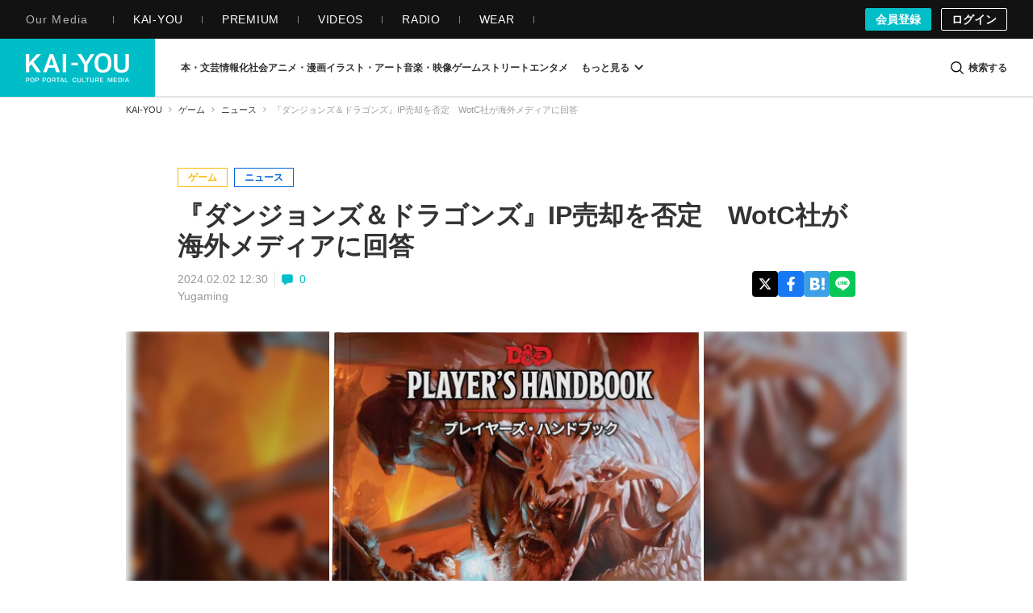

--- FILE ---
content_type: text/css
request_url: https://kai-you.net/css/article.css?1768465380
body_size: 38740
content:
.fa{display:inline-block;font-style:normal;font-variant:normal;font-weight:normal;font-size:inherit;text-rendering:auto;-webkit-font-smoothing:antialiased;-moz-osx-font-smoothing:grayscale}.fa-lg{font-size:1.33333333em;line-height:.75em;vertical-align:-15%}.fa-2x{font-size:2em}.fa-3x{font-size:3em}.fa-4x{font-size:4em}.fa-5x{font-size:5em}.fa-fw{width:1.28571429em;text-align:center}.fa-ul{padding-left:0;margin-left:2.14285714em;list-style-type:none}.fa-ul>li{position:relative}.fa-li{position:absolute;left:-2.14285714em;width:2.14285714em;top:.14285714em;text-align:center}.fa-li.fa-lg{left:-1.85714286em}.fa-border{padding:.2em .25em .15em;border:solid .08em #eee;border-radius:.1em}.fa-pull-left{float:left}.fa-pull-right{float:right}.fa.fa-pull-left{margin-right:.3em}.fa.fa-pull-right{margin-left:.3em}.pull-right{float:right}.pull-left{float:left}.fa.pull-left{margin-right:.3em}.fa.pull-right{margin-left:.3em}.fa-spin{animation:fa-spin 2s infinite linear}.fa-pulse{animation:fa-spin 1s infinite steps(8)}@keyframes fa-spin{0%{transform:rotate(0deg)}100%{transform:rotate(359deg)}}.fa-rotate-90{-ms-filter:"progid: DXImageTransform.Microsoft.BasicImage(rotation=1)";transform:rotate(90deg)}.fa-rotate-180{-ms-filter:"progid: DXImageTransform.Microsoft.BasicImage(rotation=2)";transform:rotate(180deg)}.fa-rotate-270{-ms-filter:"progid: DXImageTransform.Microsoft.BasicImage(rotation=3)";transform:rotate(270deg)}.fa-flip-horizontal{-ms-filter:"progid: DXImageTransform.Microsoft.BasicImage(rotation=0, mirror=1)";transform:scale(-1, 1)}.fa-flip-vertical{-ms-filter:"progid: DXImageTransform.Microsoft.BasicImage(rotation=2, mirror=1)";transform:scale(1, -1)}:root .fa-rotate-90,:root .fa-rotate-180,:root .fa-rotate-270,:root .fa-flip-horizontal,:root .fa-flip-vertical{filter:none}.fa-stack{position:relative;display:inline-block;width:2em;height:2em;line-height:2em;vertical-align:middle}.fa-stack-1x,.fa-stack-2x{position:absolute;left:0;width:100%;text-align:center}.fa-stack-1x{line-height:inherit}.fa-stack-2x{font-size:2em}.fa-inverse{color:#fff}.fa-fa:before,.fa-font-awesome:before{content:""}.sr-only{position:absolute;width:1px;height:1px;padding:0;margin:-1px;overflow:hidden;clip:rect(0, 0, 0, 0);border:0}.sr-only-focusable:active,.sr-only-focusable:focus{position:static;width:auto;height:auto;margin:0;overflow:visible;clip:auto}@font-face{font-family:"kaiyou-icon";src:url("fonts/kaiyou-icon.eot?57zw3j");src:url("fonts/kaiyou-icon.eot?57zw3j#iefix") format("embedded-opentype"),url("fonts/kaiyou-icon.ttf?57zw3j") format("truetype"),url("fonts/kaiyou-icon.woff?57zw3j") format("woff"),url("fonts/kaiyou-icon.svg?57zw3j#kaiyou-icon") format("svg");font-weight:normal;font-style:normal;font-display:swap}[class^=kaiyou-icon-],[class*=" kaiyou-icon-"]{font-family:"kaiyou-icon" !important;speak:none;font-style:normal;font-weight:normal;font-variant:normal;text-transform:none;line-height:1;-webkit-font-smoothing:antialiased;-moz-osx-font-smoothing:grayscale}.kaiyou-icon-question:before{content:""}.kaiyou-icon-user:before{content:""}.kaiyou-icon-check:before{content:""}.kaiyou-icon-close:before{content:""}.kaiyou-icon-remove:before{content:""}.kaiyou-icon-times:before{content:""}.kaiyou-icon-cog:before{content:""}.kaiyou-icon-gear:before{content:""}.kaiyou-icon-file-o:before{content:""}.kaiyou-icon-camera:before{content:""}.kaiyou-icon-font:before{content:""}.kaiyou-icon-align-left:before{content:""}.kaiyou-icon-align-right:before{content:""}.kaiyou-icon-align-justify:before{content:""}.kaiyou-icon-image:before{content:""}.kaiyou-icon-photo:before{content:""}.kaiyou-icon-picture-o:before{content:""}.kaiyou-icon-pencil:before{content:""}.kaiyou-icon-edit:before{content:""}.kaiyou-icon-pencil-square-o:before{content:""}.kaiyou-icon-play:before{content:""}.kaiyou-icon-plus-circle:before{content:""}.kaiyou-icon-times-circle:before{content:""}.kaiyou-icon-mail-forward:before{content:""}.kaiyou-icon-share:before{content:""}.kaiyou-icon-chevron-up:before{content:""}.kaiyou-icon-bar-chart:before{content:""}.kaiyou-icon-bar-chart-o:before{content:""}.kaiyou-icon-sign-out:before{content:""}.kaiyou-icon-external-link:before{content:""}.kaiyou-icon-sign-in:before{content:""}.kaiyou-icon-twitter:before{content:""}.kaiyou-icon-facebook:before{content:""}.kaiyou-icon-facebook-f:before{content:""}.kaiyou-icon-feed:before{content:""}.kaiyou-icon-rss:before{content:""}.kaiyou-icon-arrow-circle-left:before{content:""}.kaiyou-icon-arrow-circle-right:before{content:""}.kaiyou-icon-tasks:before{content:""}.kaiyou-icon-chain:before{content:""}.kaiyou-icon-link:before{content:""}.kaiyou-icon-copy:before{content:""}.kaiyou-icon-files-o:before{content:""}.kaiyou-icon-bars:before{content:""}.kaiyou-icon-navicon:before{content:""}.kaiyou-icon-reorder:before{content:""}.kaiyou-icon-google-plus:before{content:""}.kaiyou-icon-dashboard:before{content:""}.kaiyou-icon-tachometer:before{content:""}.kaiyou-icon-comment-o:before{content:""}.kaiyou-icon-building-o:before{content:""}.kaiyou-icon-angle-right:before{content:""}.kaiyou-icon-angle-up:before{content:""}.kaiyou-icon-meh-o:before{content:""}.kaiyou-icon-rss-square:before{content:""}.kaiyou-icon-caret-square-o-right:before{content:""}.kaiyou-icon-toggle-right:before{content:""}.kaiyou-icon-sort-alpha-asc:before{content:""}.kaiyou-icon-youtube:before{content:""}.kaiyou-icon-youtube-play:before{content:""}.kaiyou-icon-instagram:before{content:""}.kaiyou-icon-tumblr:before{content:""}.kaiyou-icon-soundcloud:before{content:""}.kaiyou-icon-vine:before{content:""}.kaiyou-icon-paper-plane-o:before{content:""}.kaiyou-icon-send-o:before{content:""}.kaiyou-icon-history:before{content:""}.kaiyou-icon-share-alt:before{content:""}.kaiyou-icon-facebook-official:before{content:""}.kaiyou-icon-vimeo:before{content:""}.kaiyou-icon-user-help:before{content:""}.kaiyou-icon-question-circle:before{content:""}.kaiyou-icon-check2:before{content:""}.kaiyou-icon-admin:before{content:""}.kaiyou-icon-image-carefully:before{content:""}.kaiyou-icon-street:before{content:""}.kaiyou-icon-game:before{content:""}.kaiyou-icon-art:before{content:""}.kaiyou-icon-audiovisual:before{content:""}.kaiyou-icon-blockquote:before{content:""}.kaiyou-icon-bold:before{content:""}.kaiyou-icon-book:before{content:""}.kaiyou-icon-column:before{content:""}.kaiyou-icon-comments:before{content:""}.kaiyou-icon-entertainment:before{content:""}.kaiyou-icon-feature:before{content:""}.kaiyou-icon-h1:before{content:""}.kaiyou-icon-h2:before{content:""}.kaiyou-icon-h3:before{content:""}.kaiyou-icon-hatebu:before{content:""}.kaiyou-icon-information-society:before{content:""}.kaiyou-icon-interview:before{content:""}.kaiyou-icon-keyphrases:before{content:""}.kaiyou-icon-login:before{content:""}.kaiyou-icon-logout:before{content:""}.kaiyou-icon-news:before{content:""}.kaiyou-icon-otaku-culture:before{content:""}.kaiyou-icon-pickup:before{content:""}.kaiyou-icon-popup:before{content:""}.kaiyou-icon-products:before{content:""}.kaiyou-icon-ranking:before{content:""}.kaiyou-icon-recent:before{content:""}.kaiyou-icon-report:before{content:""}.kaiyou-icon-review:before{content:""}.kaiyou-icon-search:before{content:""}.kaiyou-icon-series:before{content:""}.kaiyou-icon-signup:before{content:""}.kaiyou-icon-user-contents:before{content:""}.kaiyou-icon-videos:before{content:""}.kaiyou-icon-column_thin:before{content:""}.kaiyou-icon-interview_thin:before{content:""}.kaiyou-icon-news_thin:before{content:""}.kaiyou-icon-report_thin:before{content:""}.kaiyou-icon-review_thin:before{content:""}.kaiyou-icon-series_thin:before{content:""}.kaiyou-icon-kaiyou_logo:before{content:""}.kaiyou-icon-fontsizeswitch:before{content:""}.kaiyou-icon-line_at:before{content:""}.kaiyou-icon-unedited:before{content:""}.kaiyou-icon-zoomin:before{content:""}.kaiyou-icon-embed2:before{content:""}html{font-size:62.5%}body{-moz-osx-font-smoothing:grayscale;-webkit-font-smoothing:antialiased;font-size:1.3rem;color:#333;font-family:-apple-system,BlinkMacSystemFont,Segoe UI,"Helvetica Neue",Helvetica,"Yu Gothic",游ゴシック,メイリオ,Meiryo,"MS ゴシック","MS Gothic",sans-serif}body.contents.index{overflow-x:hidden}body.contents.view{background-color:#fff}body.type,body.news,body.series,body.videos,body.recent,body.pickup,body.ranking,body.category,body.search,body.user_contents,body.media,body.contents.writers,body.contents.series,body.wordinformations.index,body.contacts,body.information{background-color:#f5f5f5}body.words.view{background-color:#f5f5f5}body.words.article_lists{background-color:#f5f5f5}body.wordhistories.view{background-color:#f5f5f5}body.wordinformations.edit{background-color:#f5f5f5}body.wordinformations.preview{background-color:#f5f5f5}body.pages.display{background-color:#f5f5f5}body.hookupcategories.hookup{background-color:#f5f5f5}body{-webkit-text-size-adjust:100%;width:100%;word-wrap:break-word}body.is-overlay-open{overflow:hidden;height:100%}@media screen and (max-width: 704px){body.is-overlay-open{position:fixed}}a{-webkit-tap-highlight-color:rgba(0,0,0,0);color:#333;text-decoration:none}@media(hover: hover)and (pointer: fine){a:hover{color:#333}}a:active{color:#333}a:focus{outline:none}img{vertical-align:top}::-moz-selection{background:#00bec8;color:#fff}::selection{background:#00bec8;color:#fff}::-moz-selection{background:#00bec8;color:#fff}.m-article-container{box-sizing:border-box;margin-left:auto;margin-right:auto;padding-top:24px;position:relative;z-index:1}@media screen and (max-width: 704px){.m-article-container{padding:40px 0;width:100%}}@media screen and (min-width: 705px)and (max-width: 1056px){.m-article-container{width:704px}}@media screen and (max-width: 768px){.m-article-container{padding:0 0 1px;width:100%}}@media screen and (min-width: 1057px){.m-article-container{padding-left:8px;padding-right:8px;width:984px}}.article-row{margin-bottom:16px}.m-recent{box-sizing:border-box;margin-left:auto;margin-right:auto;padding-left:8px;padding-right:8px;padding-top:24px;position:relative;z-index:1}@media screen and (max-width: 704px){.m-recent{padding:40px 0;width:100%}}@media screen and (min-width: 705px)and (max-width: 1056px){.m-recent{width:704px}}@media screen and (max-width: 768px){.m-recent{padding:0 0 1px}}@media screen and (min-width: 1057px){.m-recent{width:1056px}}.m-recent-list-row{margin-bottom:16px;margin-left:-8px;margin-right:-8px}@media screen and (max-width: 768px){.m-recent-list-row{margin-left:0;margin-right:0}}@media screen and (min-width: 1057px){.m-recent-list-row{display:flex;justify-content:space-between}}.m-recent-list-main{min-height:1px;position:relative;width:704px;margin-top:-16px}@media screen and (max-width: 704px){.m-recent-list-main{width:100%}}@media screen and (max-width: 768px){.m-recent-list-main{padding:0;width:100%}}@media screen and (min-width: 1057px){.m-recent-list-main{align-self:flex-end;bottom:16px;position:sticky}}.m-recent-list-side{width:352px}@media screen and (max-width: 1056px){.m-recent-list-side{width:100%}}@media screen and (min-width: 1057px){.m-recent-list-side{align-self:flex-end;bottom:16px;position:sticky;margin-top:-16px}}@media screen and (max-width: 760px){.l-keyphrase-container.is-edit,.l-keyphrase-container.is-history{margin-top:128px}}@media screen and (min-width: 761px)and (max-width: 1080px){.l-keyphrase-container.is-edit,.l-keyphrase-container.is-history{margin-top:160px}}@media screen and (min-width: 1081px){.l-keyphrase-container.is-edit,.l-keyphrase-container.is-history{margin-top:120px}}.m-keyphrase-container{box-sizing:border-box;margin-left:auto;margin-right:auto;padding-left:8px;padding-right:8px;position:relative;z-index:1}@media screen and (max-width: 704px){.m-keyphrase-container{padding:40px 0;width:100%}}@media screen and (min-width: 705px)and (max-width: 1056px){.m-keyphrase-container{width:704px}}@media screen and (max-width: 768px){.m-keyphrase-container{padding:0 0 1px;width:100%}}@media screen and (min-width: 1057px){.m-keyphrase-container{width:1056px}}.m-keyphrase-row{margin-bottom:16px;margin-left:-8px;margin-right:-8px}.m-keyphrase-row:before,.m-keyphrase-row:after{content:" ";display:table}.m-keyphrase-row:after{clear:both}@media screen and (max-width: 768px){.m-keyphrase-row{margin-left:0;margin-right:0}}@media screen and (min-width: 1057px){.m-keyphrase-row{display:flex;justify-content:space-between}}.m-keyphrase-col-main{min-height:1px}@media screen and (max-width: 768px){.m-keyphrase-col-main{padding:0;width:100%}}@media screen and (min-width: 769px){.m-keyphrase-col-main{width:704px}}@media screen and (max-width: 1056px){.m-keyphrase-col-main{position:relative}}@media screen and (min-width: 1057px){.m-keyphrase-col-main{align-self:flex-end;bottom:16px;position:sticky}.m-keyphrase-col-main.m-keyphrase-col-main-top-sticky{align-self:flex-start;top:152px;position:sticky}}.m-keyphrase-col-side{width:352px}@media screen and (max-width: 1056px){.m-keyphrase-col-side{width:100%}}@media screen and (min-width: 1057px){.m-keyphrase-col-side{bottom:16px;position:sticky}}@media screen and (min-width: 1057px){.m-keyphrase-col-side.is-nottop{align-self:flex-end}}.m-keyphrase-main{position:relative}@media screen and (max-width: 768px){.m-keyphrase-main{margin-left:0;margin-right:0}}@media screen and (min-width: 767px){.m-keyphrase-main{margin-left:8px;margin-right:8px}}.m-keyphrase-main:has(.m-keyphrase-history) .l-article-comment,.m-keyphrase-main:has(.m-keyphrase-history) .m-keyphrase-articleList,.m-keyphrase-main:has(.m-keyphrase-history) .m-keyphrase-same-parent,.m-keyphrase-main:has(.m-keyphrase-history) .m-keyphrase-same-category{margin-left:auto;margin-right:auto}.m-keyphrase-col-full{box-sizing:border-box;clear:both;min-height:1px;padding-left:8px;padding-right:8px;position:relative;width:100%}@media screen and (max-width: 704px){.m-keyphrase-col-full{padding-left:16px;padding-right:16px}}.m-static{box-sizing:border-box;margin:0 auto;padding:40px 8px;position:relative}@media screen and (min-width: 1057px){.m-static{width:1056px}}@media screen and (min-width: 705px)and (max-width: 1056px){.m-static{width:704px}}@media screen and (max-width: 704px){.m-static{width:100%;padding:40px 0}}@media screen and (min-width: 705px){.m-static.m-static__one-column{width:704px}}.m-static-row{margin-bottom:16px;margin-left:-8px;margin-right:-8px}@media screen and (max-width: 704px){.m-static-row{margin-left:0;margin-right:0}}@media screen and (min-width: 1057px){.m-static-row{display:flex;justify-content:space-between}}.m-static-col-4{width:352px}@media screen and (max-width: 704px){.m-static-col-4{width:100%}}.m-static-col-8{width:704px;min-height:1px}@media screen and (max-width: 704px){.m-static-col-8{width:100%}}.m-static-col{box-sizing:border-box;min-height:1px;padding-left:8px;padding-right:8px}.l-feature-container{box-sizing:border-box;margin:0 auto;padding:40px 8px;position:relative;z-index:1}@media screen and (min-width: 1057px){.l-feature-container{width:1056px}}@media screen and (min-width: 705px)and (max-width: 1056px){.l-feature-container{width:704px}}@media screen and (max-width: 704px){.l-feature-container{width:100%;padding:40px 0}}@media screen and (max-width: 768px){.l-feature-container{overflow:hidden;padding:0 0 1px;width:100%}}.feature-row{margin-bottom:16px;margin-left:-8px;margin-right:-8px}.feature-row:before,.feature-row:after{content:" ";display:table}.feature-row:after{clear:both}@media screen and (max-width: 704px){.feature-row{margin-left:0;margin-right:0}}@media screen and (max-width: 768px){.feature-row{margin-left:0;margin-right:0}}.feature-col-main{width:704px;float:left;min-height:1px;position:relative}@media screen and (max-width: 704px){.feature-col-main{width:100%}}@media screen and (max-width: 1056px){.feature-col-main{margin-bottom:64px}}@media screen and (max-width: 768px){.feature-col-main{float:none;padding:0;width:100%;margin-bottom:48px}}.m-feature-main{margin:0 8px;position:relative}@media screen and (max-width: 768px){.m-feature-main{margin:0}}.feature-col-side{width:352px;float:left}@media screen and (max-width: 704px){.feature-col-side{width:100%}}@media screen and (min-width: 705px)and (max-width: 1056px){.feature-col-side{width:100%}}.section-row{margin-bottom:16px;margin-left:-8px;margin-right:-8px}.section-row:before,.section-row:after{content:" ";display:table}.section-row:after{clear:both}@media screen and (max-width: 704px){.section-row{margin-left:0;margin-right:0}}@media screen and (max-width: 768px){.section-row{margin-left:0;margin-right:0}}.section-col-main{width:704px;float:left;min-height:1px;position:relative}@media screen and (max-width: 704px){.section-col-main{width:100%}}@media screen and (max-width: 1056px){.section-col-main{margin-bottom:64px}}@media screen and (max-width: 768px){.section-col-main{float:none;padding:0;width:100%;margin-bottom:48px}}.section-col-side{width:352px;float:left}@media screen and (max-width: 704px){.section-col-side{width:100%}}@media screen and (min-width: 705px)and (max-width: 1056px){.section-col-side{width:100%}}.m-information{box-sizing:border-box;margin-bottom:16px;margin-left:auto;margin-right:auto;margin-top:-48px;position:relative;width:100%;z-index:1}@media screen and (min-width: 705px){.m-information{padding-bottom:1px;padding-left:8px;padding-right:8px;width:704px}}@media screen and (min-width: 1057px){.m-information{width:1056px}}.m-information-list-row{margin-bottom:16px;margin-left:-8px;margin-right:-8px}@media screen and (max-width: 768px){.m-information-list-row{margin-left:0;margin-right:0}}@media screen and (min-width: 1057px){.m-information-list-row{display:flex;justify-content:space-between}}.m-information-list-main{box-sizing:border-box;margin-top:-16px;min-height:1px;padding-left:8px;padding-right:8px;position:relative}@media screen and (max-width: 704px){.m-information-list-main{width:100%}}@media screen and (max-width: 768px){.m-information-list-main{padding:0;width:100%}}@media screen and (min-width: 1057px){.m-information-list-main{align-self:flex-start;bottom:0;position:sticky;width:704px}}.m-information-list-side{width:352px}@media screen and (max-width: 1056px){.m-information-list-side{width:100%}}@media screen and (min-width: 1057px){.m-information-list-side{align-self:flex-start;top:48px;position:sticky}}.l-ad-article-under{margin-left:8px;margin-right:8px;margin-top:16px;min-height:280px}.m-ad-article-under{display:flex;justify-content:space-between}.m-ad-article-under-inner{margin:0 auto}.m-ad-article-under-inner img{border:none;padding:0}.m-ad-article-underarticle-inner{width:300px;height:280px}.l-multi-page-box-adnet{margin-top:32px}.m-multi-page-box-adnet{width:336px;height:280px;margin-left:auto;margin-right:auto}.billboard_ads{position:fixed;top:172px;width:984px;z-index:-1}div.ad_area_billboard_left{height:970px;left:-255px;position:absolute;width:250px}div.ad_area_billboard_right{height:970px;position:absolute;right:-255px;width:250px}div.ad_area_all_billboard{height:300px;width:600px}div.ad_area_pc_article_undertitle{height:90px;margin-left:auto;margin-right:auto;width:728px}div.ad_area_pc_article_undertitle div{margin:0 !important}div.ad_area_pc_article_undertitle_NG{height:90px;margin-left:auto;margin-right:auto;width:728px}div.ad_area_pc_article_undertitle_NG div{margin:0 !important}div#ad_area_pc_article_inarticle{height:640px;width:360px}div#ad_area_pc_article_inarticle_NG{height:640px;width:360px}div.ad_area_pc_article_underarticle{height:280px;margin-left:auto;margin-right:auto;width:688px}div.ad_area_pc_article_underarticle_NG{height:280px;margin-left:auto;margin-right:auto;width:688px}div.ad_area_pc_article_underauthor{height:250px;margin:0 auto;width:728px}div.ad_area_pc_article_underauthor_NG{height:250px;margin:0 auto;width:728px}div.ad_area_pc_article_underrecommend{height:250px;margin:0 auto;width:728px}div.ad_area_pc_article_underrecommend_NG{height:250px;margin:0 auto;width:728px}div.ad_area_sp_article_underphoto{height:280px;margin:15px auto;width:336px}div.ad_area_sp_article_underphoto_NG{height:250px;margin:15px auto;width:300px}div#ad_area_sp_article_inarticle{height:250px;width:300px}div#ad_area_sp_article_inarticle_NG{height:250px;width:300px}div.ad_area_sp_article_underarticle{height:250px;margin:0 auto;width:300px}div.ad_area_sp_article_underarticle_NG{height:250px;margin:0 auto;width:300px}div.ad_area_sp_article_underauthor{height:100px;margin:0 auto;width:320px}div.ad_area_sp_article_underrecommend{height:250px;margin:0 auto;width:300px}div.ad_area_sp_article_underrecommend_NG{height:250px;margin:0 auto;width:300px}div.ad_area_pc_top_itiran_1st{height:198px;margin-left:8px;margin-right:8px;width:688px}@media screen and (max-width: 704px){div.ad_area_resp_all_inhouse_1st{height:100px;margin-left:auto;margin-right:auto;width:343px}}div.ad_area_pc_top_right_vertical_1st{height:600px;margin-left:auto;margin-right:auto;width:300px}div.ad_area_sp_top_rectangle_1st{height:280px;margin-left:auto;margin-right:auto;width:336px}div.pc_top_undertub_1st{align-items:center;display:flex;height:250px;justify-content:center;width:970px}div.sp_top_undertub_1st{align-items:center;display:flex;height:280px;justify-content:center;width:336px}div.ad_area_pc_all_right_4th{align-items:center;display:flex;height:280px;justify-content:center;margin-left:auto;margin-right:auto;width:336px}div.ad_area_pc_article_right_2nd_NG{align-items:center;display:flex;height:600px;justify-content:center;margin-left:auto;margin-right:auto;width:336px}div.ad_area_pc_keyphrase_sidecolumn_1st{align-items:center;display:flex;justify-content:center;margin-left:auto;margin-right:auto;height:600px;width:300px}div.ad_area_pc_all_right_3rd{align-items:center;display:flex;justify-content:center;margin-left:auto;margin-right:auto;height:600px;width:336px}div.ad_area_pc_sidecolumn_1st{height:105px;margin-left:auto;margin-right:auto;width:336px}div.ad_area_pc_sidecolumn_2nd{height:105px;margin-left:auto;margin-right:auto;width:336px}div.ad_area_pc_sidecolumn_3rd{height:105px;margin-left:auto;margin-right:auto;width:336px}div.ad_area_sp_sidecolumn_1st{height:105px;margin-left:auto;margin-right:auto;width:336px}div.ad_area_sp_sidecolumn_2nd{height:105px;margin-left:auto;margin-right:auto;width:336px}div.ad_area_sp_sidecolumn_3rd{height:105px;margin-left:auto;margin-right:auto;width:336px}div.ad_area_pc_photo_undertitle{height:90px;margin-left:auto;margin-right:auto;width:970px}div.ad_area_pc_photo_underphoto_1st{align-items:center;display:flex;height:280px;justify-content:center;margin-left:auto;margin-right:auto;width:336px}div.ad_area_pc_photo_video_1st{height:302px;margin-left:auto;margin-right:auto;width:480px}div.ad_area_pc_photo_sidecolumn_2nd{align-items:center;display:flex;height:600px;justify-content:center;margin-left:auto;margin-right:auto;width:300px}div.ad_area_sp_photo_undertitle{height:100px;margin-left:auto;margin-right:auto;width:320px}div.ad_area_sp_photo_video_1st{height:180px;margin-left:auto;margin-right:auto;margin-top:24px;width:320px}div.ad_area_sp_photo_underphoto{align-items:center;background-color:#fff;display:flex;height:280px;justify-content:center;margin-left:auto;margin-right:auto;width:336px}.fixed_push_flow{animation:.5s cubic-bezier(0.215, 0.61, 0.355, 1) 2s 1 backwards opacity-on;bottom:80px;display:none;position:fixed;right:8px;z-index:10000}@keyframes opacity-on{0%{opacity:0}100%{opacity:1}}.fixed_push_flow .close-button{margin-right:-8px;position:absolute;right:0;text-align:center;top:-32px;width:32px}.fixed_push_flow .close-button i{font-size:2rem;color:#333;line-height:32px;position:relative}.fixed_push_flow .close-button i:after{background-color:#fff;border-radius:100%;content:"";display:block;height:12px;left:3px;position:absolute;top:10px;width:12px;z-index:-1}.fixed_push_flow .image-box{box-shadow:0 2px 4px rgba(0,0,0,.5)}.l-ad-image-bottom{letter-spacing:-0.4em;margin-bottom:12px;margin-top:12px;text-align:center;min-height:250px}.m-ad-image-bottom-unit{display:inline-block;letter-spacing:normal;margin:12px}.m-ad-image-top-pc{text-align:center;min-height:90px}.l-ad-image-top-sp{margin-top:16px}.m-ad-image-top-sp{text-align:center;min-height:100px}.l-ad-billboard div{text-align:center}.m-ad-pc-article-title{height:90px;margin-top:8px}.l-ad-pc{background-color:#f5f5f5}.m-ad-pc{padding:20px 0;overflow:hidden}.m-ad-pc-inner{height:90px;margin:0 auto;max-height:250px;max-width:970px;position:relative;text-align:center}.m-ad-pc-inner>div{position:relative;display:block}.l-sp-article-under-adnet{margin-top:16px}.m-ad-sp-article-title{margin-bottom:16px;min-height:100px;overflow:hidden}@media screen and (max-width: 758px){.m-ad-sp-article-title-inner{display:inline-block;position:relative;right:-50%}}@media screen and (max-width: 758px){.m-ad-sp-article-title-inner>div{position:relative;left:-50%}}.l-ad-sp{padding:16px}.m-ad-sp{margin-left:-16px;margin-right:-16px;overflow:hidden;text-align:center}.m-another-popup{padding:32px 0 24px}.m-another-popup-header{font-size:2.2rem;border-bottom:3px solid #ddd;font-weight:bold;line-height:1.5;margin-bottom:32px}.m-another-popup-list{display:flex;flex-wrap:wrap;margin-left:-16px}.m-another-popup-list:after{clear:both;content:"";display:table}.m-another-popup-list-item{box-sizing:border-box;padding-left:16px;width:33.33333%}@media screen and (max-width: 768px){.m-another-popup-list-item{width:50%}}.m-another-popup-list-item-image{display:block;overflow:hidden;padding-top:62.2754491018%;position:relative;z-index:1}@media(hover: hover)and (pointer: fine){.m-another-popup-list-item-image:hover:before{opacity:.2}.m-another-popup-list-item-image:before{transition:.3s ease;background-color:#000;content:"";height:100%;left:0;opacity:0;position:absolute;top:0;width:100%;z-index:3}}.m-another-popup-list-item-image img{height:auto;position:absolute;top:0;left:0;width:100%;z-index:2}.m-another-popup-list-item-title{font-size:1.5rem;font-weight:bold;line-height:1.4;margin-bottom:3px;padding-bottom:16px;padding-top:8px}.m-article-authorinfo{border:1px solid #e5e5e5;margin-bottom:16px;margin-top:16px;padding:16px}.m-article-authorinfo:after{clear:both;content:"";display:table}.m-article-authorinfo img{border-radius:100%;left:0;height:100%;-o-object-fit:cover;object-fit:cover;position:absolute;top:0;width:100%}.m-article-authorinfo-basic{display:block;float:left;margin-right:18px;width:auto}.m-article-authorinfo-img{aspect-ratio:1/1;float:left;height:48px;margin-right:10px;overflow:hidden;position:relative;width:48px}.m-article-authorinfo-img>div.image{margin:0}.m-article-authorinfo-img>div.image a{margin:0}.m-article-authorinfo-name{float:left;padding:4px 0}.m-article-authorinfo-name .m-article-authorinfo-authorName{font-size:1.6rem;font-weight:bold;margin:0}.m-article-authorinfo-name .m-article-authorinfo-authorName a{color:#00bec8}.m-article-authorinfo-name .m-article-authorinfo-position{font-size:1.2rem;font-weight:normal;line-height:12px;margin:0}.m-article-authorinfo-sns{float:left;padding:8px 0}.m-article-authorinfo-sns ul{display:flex;letter-spacing:-0.5em}.m-article-authorinfo-sns ul li{display:inline-block;letter-spacing:normal;margin-right:8px;text-align:center}.m-article-authorinfo-sns ul li a{border-radius:4px;transition:.3s ease;align-items:center;box-sizing:border-box;color:#fff;display:inline-flex;height:30px;justify-content:center;line-height:30px;position:relative;width:30px}.m-article-authorinfo-sns ul li a i{line-height:18px}@media(hover: hover)and (pointer: fine){.m-article-authorinfo-sns ul li a:hover{color:#fff}.m-article-authorinfo-sns ul li a:hover:before{opacity:.2}.m-article-authorinfo-sns ul li a:before{transition:.3s ease;background-color:#000;border-radius:4px;content:"";height:100%;left:0;opacity:0;position:absolute;top:0;width:100%}}.m-article-authorinfo-sns ul li a svg{height:18px;width:18px}.m-article-authorinfo-sns ul li a svg path{fill:#fff}.m-article-authorinfo-sns ul .authorinfo-social-x a{background-color:#000}.m-article-authorinfo-sns ul .authorinfo-facebook a{background-color:#1877f2}.m-article-authorinfo-sns ul .authorinfo-instagram a{background-color:#e1306c}.m-article-authorinfo-sns ul .authorinfo-homepage a{background-color:#ff8a60}.m-article-authorinfo-sns ul .authorinfo-homepage a svg{height:24px;width:24px}.authorinfo-text{font-size:1.4rem;clear:both;display:block;letter-spacing:.6px;line-height:1.5;padding:8px 0}@media screen and (max-width: 768px){.m-article-text .contents_info_image .image a{margin-left:0;margin-right:0}}.l-article-base .l-article-comment{margin:auto 16px 16px}.l-article-comment{background-color:#fff}.m-article-comment{padding-top:16px}.m-article-comment-heading-count{font-size:1.4rem;color:#333;line-height:1;margin-bottom:16px}.m-article-comment-heading-count svg{display:inline-block;margin-bottom:-3px;margin-right:4px;width:14px}.m-article-comment-heading-count .comment-count-icon{display:inline-block;fill:#333;stroke:#333;stroke-width:4;stroke-linecap:round;stroke-linejoin:round}.m-article-comment-main{-webkit-tap-highlight-color:rgba(0,0,0,0)}.m-article-comment-main textarea{-webkit-appearance:none;border-radius:4px;font-size:1.6rem;transition:.3s ease;background-color:#fff;border:1px solid #e5e5e5;box-sizing:border-box;color:#333;line-height:1;margin-bottom:8px;min-height:120px;padding:16px;resize:vertical;width:100%}.m-article-comment-main textarea:focus{border:1px solid #b0b0b0}.m-article-comment-main textarea::-webkit-input-placeholder{color:#999;opacity:1}.m-article-comment-main textarea:disabled{opacity:1}.m-article-comment-main textarea:-moz-placeholder{color:#999;opacity:1}.m-article-comment-main textarea::-moz-placeholder{color:#999;opacity:1}.m-article-comment-main textarea:-ms-input-placeholder{color:#999;opacity:1}.m-article-comment-main textarea:required{box-shadow:unset;outline:none}.m-article-comment-main textarea::-moz-selection{color:#333}.m-article-comment-main textarea::selection{color:#333}.m-article-comment-input{border:1px solid #e5e5e5;padding:16px;position:relative}.m-article-comment-input .submit{text-align:right}.m-article-comment-input input{border-radius:4px;font-size:1.6rem;display:inline-block;vertical-align:middle;transition:.3s ease;background-color:#999;box-sizing:border-box;color:#fff;cursor:pointer;font-weight:bold;padding:16px;text-align:center;-webkit-appearance:none;border:unset;padding:8px;width:100%}.m-article-comment-input input:visited{color:#fff}@media(hover: hover)and (pointer: fine){.m-article-comment-input input:hover{background-color:#737373;color:#bfbfbf}}@media screen and (max-width: 768px){.m-article-comment-input input{padding:16px 8px}}@media screen and (max-width: 768px){.m-article-comment-input input{display:block}}.m-article-comment-input input.is-focused{background-color:#00bec8}@media(hover: hover)and (pointer: fine){.m-article-comment-input input.is-focused:hover{background-color:#008f96}}.m-article-comment-input input.is-entered{background-color:#00bec8}@media(hover: hover)and (pointer: fine){.m-article-comment-input input.is-entered:hover{background-color:#008f96}}.m-article-comment-input-button-box{display:flex;justify-content:space-between;width:100%}@media screen and (max-width: 768px){.m-article-comment-input-button-box{flex-flow:column}}.m-article-comment-notice-statement{font-size:1.2rem;line-height:1.6;margin:auto 0}.m-article-comment-notice-statement a{transition:.3s ease;color:#00bec8}@media(hover: hover)and (pointer: fine){.m-article-comment-notice-statement a:hover{color:#00848b}}@media screen and (max-width: 768px){.m-article-comment-notice-statement{margin-bottom:16px}}.m-article-comment-submit{display:inline-block;vertical-align:middle;width:160px}@media screen and (max-width: 768px){.m-article-comment-submit{margin-left:auto;margin-right:auto;width:100%}}.m-article-comment-more{font-size:1.6rem;height:64px;padding-bottom:32px}@media screen and (max-width: 448px){.m-article-comment-more{font-size:1.4rem}}@media screen and (max-width: 768px){.m-article-comment-more{margin:0;padding-bottom:16px}}.m-article-comment-more a{border-radius:4px;font-size:1.6rem;display:inline-block;vertical-align:middle;transition:.3s ease;background-color:#333;box-sizing:border-box;color:#fff;cursor:pointer;font-weight:bold;padding:16px;text-align:center;display:block}.m-article-comment-more a:visited{color:#fff}@media(hover: hover)and (pointer: fine){.m-article-comment-more a:hover{background-color:#262626;color:#bfbfbf}}@media screen and (max-width: 768px){.m-article-comment-more a{padding:16px 8px}}@media(hover: hover)and (pointer: fine){.m-article-text .m-article-comment-more a:hover{color:#bfbfbf}}.l-article-comment .m-article-comment-more a{color:#fff}.m-article-comment-more-ajax-loading{display:none;left:50%;margin-left:-20px;margin-top:-14px;position:absolute;text-align:center}.m-article-comment-more-ajax-loading img{display:inline-block;vertical-align:middle;background:none repeat scroll 0 0 #000;border-radius:4px;line-height:0;margin-top:10px;opacity:.8;padding:8px}@media screen and (min-width: 761px){.m-article-comment-list{padding-left:16px;padding-right:16px}}.m-article-comment-listItem{font-size:1.6rem;line-height:1.4;overflow:hidden;padding:16px 0;position:relative}@media screen and (max-width: 448px){.m-article-comment-listItem{font-size:1.4rem}}.m-article-comment-listItem.is-delete{padding-left:16px}.m-article-comment-listItem-userinfo{margin-bottom:8px;display:flex;align-items:center}@media(hover: hover)and (pointer: fine){.m-article-comment-listItem-userinfo a .m-article-comment-listItem-userinfo-image:hover{opacity:.5}}.m-article-comment-listItem-userinfo-image{border-radius:50%;transition:.3s ease;margin-right:12px;height:36px;width:36px}@media screen and (max-width: 704px){.m-article-comment-listItem-userinfo-image{margin-right:8px}}.m-article-comment-listItem-userinfo-namebox{font-size:1.4rem;max-width:calc(100% - 64px);vertical-align:top;width:100%}.m-article-comment-listItem-userinfo-namebox-username{font-size:1.6rem;transition:.3s ease;color:#333;display:inline;font-weight:bold;overflow:visible}@media screen and (max-width: 448px){.m-article-comment-listItem-userinfo-namebox-username{font-size:1.4rem}}.m-article-comment-listItem-userinfo-namebox-username a.m-article-comment-listItem-userinfo-namebox-username-link{color:inherit}.m-article-comment-listItem-userinfo-namebox-date{font-size:1.6rem;color:#b2b2b2;display:block}@media screen and (max-width: 448px){.m-article-comment-listItem-userinfo-namebox-date{font-size:1.4rem}}.m-article-comment-listItem-comment-text{font-size:1.5rem}.m-article-comment-listItem-comment-text.is-overflow{max-height:6.5rem;overflow:hidden;padding-bottom:28px;position:relative}.m-article-comment-listItem-comment-text.is-overflow:after{background-color:#fff;bottom:0;content:"";display:block;height:32px;position:absolute;width:100%}.m-article-comment-listItem-comment{position:relative}.m-article-comment-listItem-comment-more{display:none}.m-article-comment-listItem-comment-more:checked+.m-article-comment-listItem-comment-more-label{display:none}.m-article-comment-listItem-comment-more:checked~.is-overflow{max-height:9999px;padding-bottom:0;transition:max-height 1s ease-in-out}.m-article-comment-listItem-comment-more:checked~.is-overflow:after{display:none}.m-article-comment-listItem-comment-more-label{font-size:1.6rem;transition:.3s ease;bottom:0;color:#666;cursor:pointer;position:absolute;z-index:1}@media screen and (max-width: 448px){.m-article-comment-listItem-comment-more-label{font-size:1.4rem}}.m-article-comment-listItem-comment-more-label span{margin-left:16px}@media(hover: hover)and (pointer: fine){.m-article-comment-listItem-comment-more-label span:hover{color:#4d4d4d;text-decoration:underline}}.m-article-comment-listItem-comment-more-label:before{display:inline-block;vertical-align:middle;bottom:26px;border-top:1px dotted #666;content:"";left:0;position:absolute;width:32px;z-index:1}.m-article-comment-listItem-delete-button{font-size:1.6rem;color:#b2b2b2;cursor:pointer;height:24px;position:absolute;right:0;text-align:center;top:16px;width:24px}.m-comment-listItem-textComment__deleted{margin-top:0}.m-keyphrase-container .l-article-comment{padding-bottom:32px}@media screen and (max-width: 704px){.m-keyphrase-container .l-article-comment{margin-left:0px;margin-right:0px;padding-left:16px;padding-right:16px}}@media screen and (min-width: 705px)and (max-width: 768px){.m-keyphrase-container .l-article-comment{margin-left:0px;margin-right:0px;padding-left:16px;padding-right:16px}}@media screen and (min-width: 769px){.m-keyphrase-container .l-article-comment{margin-left:8px;margin-right:8px;padding-left:32px;padding-right:32px}}.m-subcategory-container .l-article-comment{padding-bottom:32px}@media screen and (max-width: 704px){.m-subcategory-container .l-article-comment{padding-left:16px;padding-right:16px}}@media screen and (min-width: 705px)and (max-width: 768px){.m-subcategory-container .l-article-comment{padding-left:16px;padding-right:16px}}@media screen and (min-width: 769px){.m-subcategory-container .l-article-comment{padding-left:32px;padding-right:32px}}.contributions_user_info{border-bottom:1px solid #e5e5e5;border-top:1px solid #e5e5e5}.contributions_user_info:after{clear:both;content:"";display:table}@media screen and (max-width: 760px){.contributions_user_info{margin:16px 0;padding-bottom:16px;padding-top:16px}}@media screen and (min-width: 761px){.contributions_user_info{margin-top:16px;padding:16px}}.contributions_user_info_text{float:right;width:calc(100% - 175px)}@media screen and (max-width: 768px){.contributions_user_info_text{width:calc(100% - 136px)}}.contributions_user_info_text p{font-size:.8125em;line-height:1.6;margin-top:5px}@media screen and (max-width: 768px){.contributions_user_info_text p{font-size:1.2rem}}.contributions_user_info_text-link{transition:.3s ease;color:#333;display:inline-block;font-weight:bold;overflow:visible}@media(hover: hover)and (pointer: fine){.contributions_user_info_text-link:hover{text-decoration:underline}}.contributions_user_info_text-link .contributions_user_info_text_nickname{font-size:1.125em;font-weight:bold;line-height:1;margin:0}@media screen and (max-width: 768px){.contributions_user_info_text-link .contributions_user_info_text_nickname{font-size:1.6rem}}.contributions_user_info_image{float:left;width:150px}@media screen and (max-width: 768px){.contributions_user_info_image{width:120px}}.contributions_user_info_image .image{margin:0}.contributions_user_info_image img{border:none;border-radius:50%;margin:0;max-width:150px;padding:0}@media screen and (max-width: 768px){.contributions_user_info_image img{max-width:120px}}.l-article-eyecatch{align-items:center;display:flex;flex-direction:column;max-width:968px}.m-article-eyecatch{display:flex;flex-wrap:wrap;justify-content:center;overflow:hidden;position:relative;width:100%}.m-article-eyecatch img{height:auto;max-width:100%}.m-article-eyecatch iframe{display:inline-block !important;margin:0 auto !important;max-width:100%;overflow:hidden}.m-article-eyecatch .youtube{background-position:center center,center center;background-repeat:no-repeat,no-repeat;background-size:15%,cover;cursor:pointer;height:100%;left:0;position:absolute;top:0;width:100%}.m-article-eyecatch .twitter-video.twitter-video-rendered{margin:0 auto !important;text-align:justify}.m-article-eyecatch-content{align-items:center;display:flex;flex-direction:column;position:relative;z-index:1}.m-article-eyecatch-content img{height:auto;width:100%}@media screen and (min-width: 1081px){.m-article-eyecatch-content img{max-height:598px;max-width:968px;-o-object-fit:contain;object-fit:contain}}.m-article-eyecatch-content-link{display:inline-block;position:relative}@media(hover: hover)and (pointer: fine){.m-article-eyecatch-content-link:after{transition:.3s ease;background-color:#000;content:"";height:100%;left:0;opacity:0;position:absolute;top:0;width:100%;z-index:2}.m-article-eyecatch-content-link:hover::after{opacity:.2}}@media screen and (max-width: 1080px){.m-article-eyecatch-bg img{display:none}}@media screen and (min-width: 1081px){.m-article-eyecatch-bg img{-o-object-fit:cover;object-fit:cover;filter:blur(5px) brightness(0.8);height:calc(100% + 10px);left:0;position:absolute;top:-5px;width:calc(100% + 10px);z-index:0}}.m-article-eyecatch-description{padding-bottom:8px;padding-top:8px;text-align:center}@media screen and (max-width: 1080px){.m-article-eyecatch-description{padding-left:16px;padding-right:16px}}@media screen and (min-width: 1081px){.m-article-eyecatch-description{padding-left:32px;padding-right:32px}}.m-article-eyecatch-description p{font-size:1.4rem;color:#999;display:inline-block;line-height:1.5;text-align:left;vertical-align:top;word-break:break-all}.l-article-eyecatch-advertize{background-color:#fff;height:100%;position:relative;width:100%;z-index:1}@media screen and (min-width: 705px){.l-article-eyecatch-advertize{margin-bottom:-72px;margin-top:0}}@media screen and (max-width: 704px){.l-article-eyecatch-advertize{margin-bottom:-152px}}.m-article-eyecatch-advertize{background-size:cover;background-position:center;min-height:380px;padding-bottom:0}@media screen and (max-width: 1056px){.m-article-eyecatch-advertize{min-height:390px}}@media screen and (min-width: 705px){.m-article-eyecatch-advertize{margin-top:0}}@media screen and (max-width: 704px){.m-article-eyecatch-advertize{background-position:center 115%;background-size:auto 510px;margin-top:0}}.m-article-data ul{letter-spacing:-0.4em}.m-article-data ul li{font-size:1.4rem;border-right:1px solid #e5e5e5;display:inline-block;letter-spacing:normal;margin-bottom:2px;margin-right:8px;padding-right:8px;position:relative}.m-article-data ul li a,.m-article-data ul li time,.m-article-data ul li span{color:#999;line-height:1.5}.m-article-data ul li:last-child{border-right:none}.m-popup-data-wrap{margin-left:auto;margin-right:auto;max-width:1056px;padding-bottom:40px;padding-left:16px;padding-right:16px;text-align:center}@media screen and (max-width: 732px){.m-popup-data-wrap{margin-left:auto;margin-right:auto;padding-bottom:24px}}.m-popup-data ul{margin-bottom:4px;letter-spacing:-0.4em}.m-popup-data ul li{font-size:1.4rem;display:inline-block;vertical-align:middle;border-right:1px solid #e5e5e5;letter-spacing:normal;margin-bottom:8px;margin-right:12px;padding-right:12px;position:relative}.m-popup-data ul li:last-child{margin-right:0;padding-right:0}.m-popup-data ul li a,.m-popup-data ul li time,.m-popup-data ul li span{color:#999;line-height:1.7}.m-popup-data ul li:last-child{border-right:none}.m-popup-data ul li.tieup span{display:inline-block;vertical-align:middle;color:#00b0f0;font-weight:bold}.m-popup-data ul li.series span{color:#faa01e;font-weight:bold;text-decoration:underline}.m-popup-data ul li .series-label{font-size:1.2rem;display:inline-block;vertical-align:middle;border:1px solid #faa01e;color:#faa01e;font-size:.75em;font-weight:bold;margin-right:4px;margin-top:-2px;padding:0 6px 0 5px}.m-popup-client-name{font-size:1.4rem;color:#999;line-height:1.4}@media screen and (min-width: 1081px){.m-popup-client-name{padding-bottom:16px}}.m-popup-client-name-head{font-size:1.2rem;background-color:#999;border-radius:2px;bottom:1px;color:#fff;margin-right:4px;padding:1px 4px;position:relative}.m-article-data-comment-count-link{transition:.3s ease}.m-article-data-comment-count-link:hover .comment-count-icon{transition:.3s ease;fill:#008f96}.m-article-data-comment-count-link:hover .m-article-data-comment-count-link-number{transition:.3s ease;color:#008f96}.m-article-data-comment-count-link svg{display:inline-block;margin-bottom:-3px;margin-right:4px;width:14px}.m-article-data-comment-count-link .comment-count-icon{transition:.3s ease;display:inline-block;fill:#00bec8}.m-article-data-comment-count-link .m-article-data-comment-count-link-number{transition:.3s ease;color:#00bec8}.m-article-data-star-count{transition:.3s ease}.m-article-data-star-count svg{transition:.3s ease;display:inline-block;fill:#00bec8;margin-bottom:-2px;margin-right:2px;width:14px}@media screen and (max-width: 760px){.m-article-header{padding:16px}}@media screen and (min-width: 761px)and (max-width: 1080px){.m-article-header{padding:32px}}@media screen and (min-width: 1081px){.m-article-header{padding:32px 64px}}.m-article-header-title{font-weight:bold;line-height:1.2}@media screen and (max-width: 760px){.m-article-header-title{font-size:2.4rem;margin-bottom:8px;margin-top:8px}}@media screen and (min-width: 761px)and (max-width: 1080px){.m-article-header-title{font-size:2.8rem;margin-bottom:8px;margin-top:8px}}@media screen and (min-width: 1081px){.m-article-header-title{font-size:3.2rem;margin-bottom:12px;margin-top:12px}}.m-article-data-wrap{display:flex}@media screen and (max-width: 1080px){.m-article-data-wrap{flex-direction:column}}@media screen and (min-width: 1081px){.m-article-data-wrap{justify-content:space-between}}@media screen and (max-width: 760px){.m-article-data-author{margin-bottom:2px}}@media screen and (min-width: 761px){.m-article-data-author{margin-bottom:4px}}.m-article-data-author a{font-size:1.4rem;color:#999;display:inline-block;letter-spacing:normal;position:relative}.m-article-data-quoting-media{text-align:right;margin:8px 0}@media screen and (max-width: 448px){.m-article-data-quoting-media{text-align:left}}.m-content-header-series{font-size:1.4rem;overflow:hidden;-webkit-box-orient:vertical;-webkit-line-clamp:1;display:-webkit-inline-box;border-left:2px solid #faa01e;color:#333;font-weight:bold;padding-left:8px;line-height:1.4em}.m-content-header-series a{transition:.3s ease}@media(hover: hover)and (pointer: fine){.m-content-header-series a:hover{color:#faa01e}}@media screen and (max-width: 760px){.m-content-header-series{margin-top:8px}}@media screen and (min-width: 761px)and (max-width: 1080px){.m-content-header-series{margin-top:12px}}@media screen and (min-width: 1081px){.m-content-header-series{margin-top:20px}}.m-article-label-container{width:100%}.m-article-label{margin-bottom:4px;margin-right:4px}.m-article-label.is-feature{display:inline-block;vertical-align:middle;font-size:1.2rem;background-color:#fff;border:thin solid #00bec8;color:#00bec8;font-weight:bold;line-height:1.2;text-align:center}.m-article-label.is-feature a,.m-article-label.is-feature span{box-sizing:border-box;display:block;height:100%;padding:.4rem 12px;width:100%}.m-article-label.is-feature a{transition:.3s ease;color:inherit}@media(hover: hover)and (pointer: fine){.m-article-label.is-feature a:hover{background-color:#00bec8;color:#fff}}.m-article-label.is-news{display:inline-block;vertical-align:middle;font-size:1.2rem;background-color:#fff;border:thin solid #0064d2;color:#0064d2;font-weight:bold;line-height:1.2;text-align:center}.m-article-label.is-news a,.m-article-label.is-news span{box-sizing:border-box;display:block;height:100%;padding:.4rem 12px;width:100%}.m-article-label.is-news a{transition:.3s ease;color:inherit}@media(hover: hover)and (pointer: fine){.m-article-label.is-news a:hover{background-color:#0064d2;color:#fff}}.m-article-label.is-videos{display:inline-block;vertical-align:middle;font-size:1.2rem;background-color:#fff;border:thin solid #fa3c50;color:#fa3c50;font-weight:bold;line-height:1.2;text-align:center}.m-article-label.is-videos a,.m-article-label.is-videos span{box-sizing:border-box;display:block;height:100%;padding:.4rem 12px;width:100%}.m-article-label.is-videos a{transition:.3s ease;color:inherit}@media(hover: hover)and (pointer: fine){.m-article-label.is-videos a:hover{background-color:#fa3c50;color:#fff}}.m-article-label.is-userContents{display:inline-block;vertical-align:middle;font-size:1.2rem;background-color:#fff;border:thin solid #ff8a60;color:#ff8a60;font-weight:bold;line-height:1.2;text-align:center}.m-article-label.is-userContents a,.m-article-label.is-userContents span{box-sizing:border-box;display:block;height:100%;padding:.4rem 12px;width:100%}.m-article-label.is-userContents a{transition:.3s ease;color:inherit}@media(hover: hover)and (pointer: fine){.m-article-label.is-userContents a:hover{background-color:#ff8a60;color:#fff}}.m-article-label.is-category1{display:inline-block;vertical-align:middle;font-size:1.2rem;background-color:#fff;border:thin solid #f5784c;color:#f5784c;font-weight:bold;line-height:1.2;text-align:center}.m-article-label.is-category1 a,.m-article-label.is-category1 span{box-sizing:border-box;display:block;height:100%;padding:.4rem 12px;width:100%}.m-article-label.is-category1 a{transition:.3s ease;color:inherit}@media(hover: hover)and (pointer: fine){.m-article-label.is-category1 a:hover{background-color:#f5784c;color:#fff}}.m-article-label.is-category2{display:inline-block;vertical-align:middle;font-size:1.2rem;background-color:#fff;border:thin solid #4e6aa6;color:#4e6aa6;font-weight:bold;line-height:1.2;text-align:center}.m-article-label.is-category2 a,.m-article-label.is-category2 span{box-sizing:border-box;display:block;height:100%;padding:.4rem 12px;width:100%}.m-article-label.is-category2 a{transition:.3s ease;color:inherit}@media(hover: hover)and (pointer: fine){.m-article-label.is-category2 a:hover{background-color:#4e6aa6;color:#fff}}.m-article-label.is-category3{display:inline-block;vertical-align:middle;font-size:1.2rem;background-color:#fff;border:thin solid #00add2;color:#00add2;font-weight:bold;line-height:1.2;text-align:center}.m-article-label.is-category3 a,.m-article-label.is-category3 span{box-sizing:border-box;display:block;height:100%;padding:.4rem 12px;width:100%}.m-article-label.is-category3 a{transition:.3s ease;color:inherit}@media(hover: hover)and (pointer: fine){.m-article-label.is-category3 a:hover{background-color:#00add2;color:#fff}}.m-article-label.is-category4{display:inline-block;vertical-align:middle;font-size:1.2rem;background-color:#fff;border:thin solid #36b498;color:#36b498;font-weight:bold;line-height:1.2;text-align:center}.m-article-label.is-category4 a,.m-article-label.is-category4 span{box-sizing:border-box;display:block;height:100%;padding:.4rem 12px;width:100%}.m-article-label.is-category4 a{transition:.3s ease;color:inherit}@media(hover: hover)and (pointer: fine){.m-article-label.is-category4 a:hover{background-color:#36b498;color:#fff}}.m-article-label.is-category5{display:inline-block;vertical-align:middle;font-size:1.2rem;background-color:#fff;border:thin solid #b25bc4;color:#b25bc4;font-weight:bold;line-height:1.2;text-align:center}.m-article-label.is-category5 a,.m-article-label.is-category5 span{box-sizing:border-box;display:block;height:100%;padding:.4rem 12px;width:100%}.m-article-label.is-category5 a{transition:.3s ease;color:inherit}@media(hover: hover)and (pointer: fine){.m-article-label.is-category5 a:hover{background-color:#b25bc4;color:#fff}}.m-article-label.is-category6{display:inline-block;vertical-align:middle;font-size:1.2rem;background-color:#fff;border:thin solid #fab900;color:#fab900;font-weight:bold;line-height:1.2;text-align:center}.m-article-label.is-category6 a,.m-article-label.is-category6 span{box-sizing:border-box;display:block;height:100%;padding:.4rem 12px;width:100%}.m-article-label.is-category6 a{transition:.3s ease;color:inherit}@media(hover: hover)and (pointer: fine){.m-article-label.is-category6 a:hover{background-color:#fab900;color:#fff}}.m-article-label.is-category7{display:inline-block;vertical-align:middle;font-size:1.2rem;background-color:#fff;border:thin solid #7963d9;color:#7963d9;font-weight:bold;line-height:1.2;text-align:center}.m-article-label.is-category7 a,.m-article-label.is-category7 span{box-sizing:border-box;display:block;height:100%;padding:.4rem 12px;width:100%}.m-article-label.is-category7 a{transition:.3s ease;color:inherit}@media(hover: hover)and (pointer: fine){.m-article-label.is-category7 a:hover{background-color:#7963d9;color:#fff}}.m-article-label.is-category8{display:inline-block;vertical-align:middle;font-size:1.2rem;background-color:#fff;border:thin solid #f5749a;color:#f5749a;font-weight:bold;line-height:1.2;text-align:center}.m-article-label.is-category8 a,.m-article-label.is-category8 span{box-sizing:border-box;display:block;height:100%;padding:.4rem 12px;width:100%}.m-article-label.is-category8 a{transition:.3s ease;color:inherit}@media(hover: hover)and (pointer: fine){.m-article-label.is-category8 a:hover{background-color:#f5749a;color:#fff}}.m-article-client-name{font-size:1.4rem;color:#999;line-height:1.4}.m-article-client-name-head{font-size:1.2rem;background-color:#999;border-radius:2px;bottom:1px;color:#fff;margin-right:4px;padding:1px 4px;position:relative}.m-article-last-updated{font-size:1.4rem;color:#999;display:block;padding-top:8px;text-align:right}.m-article-comment-listItem-vote{margin-top:12px}.m-article-comment-listItem-vote-list{display:flex}.m-article-comment-listItem-vote-list-button{cursor:pointer}.m-article-comment-listItem-vote-list-button .m-article-comment-listItem-vote-list-button-body{display:inline-block;margin-bottom:4px}.m-article-comment-listItem-vote-list-button svg{fill:#b2b2b2;position:relative}.m-article-comment-listItem-vote-list-button.is-like svg{top:1px}.m-article-comment-listItem-vote-list-button.is-dislike svg{bottom:-3px}.m-article-comment-listItem-vote-list-button.is-voted svg{animation:voteAnimation .5s;fill:#00bec8}.m-article-comment-listItem-vote-list-button+.m-article-comment-listItem-vote-list-button{margin-left:16px}.m-article-comment-listItem-vote-list-button-count{font-size:1.4rem;color:#b2b2b2;display:inline-block;font-family:Roboto,Arial,sans-serif;margin-left:4px}@keyframes voteAnimation{0%{transform:scale(0.9)}30%{transform:scale(1.2) rotate(-30deg)}70%{transform:scale(1.2) rotate(-30deg)}100%{transform:scale(1)}}.l-multi-page-box-wrapper{margin-left:auto;margin-right:auto;width:-moz-fit-content;width:fit-content}.l-multi-page-box{background-color:#fff;border-radius:4px;display:inline-block;margin-bottom:16px;margin-top:32px;text-align:center}.m-multi-page-box{transition:.3s ease;border:1px solid #333;border-radius:4px;box-sizing:border-box;display:inline-flex;font-weight:bold;width:100%}.m-multi-page-box:hover .m-multi-page-boxTitle{transition:.3s ease;background-color:#008f96}.m-multi-page-box:hover .m-multi-page-boxLink{transition:.3s ease;color:#008f96}.m-multi-page-boxTitle{font-size:1.4rem;transition:.3s ease;align-items:center;background-color:#00bec8;border-radius:2px 0 0 2px;color:#fff;display:inline-flex;justify-content:center}.m-multi-page-boxTitle i{font-size:1.8rem;color:#fff}@media screen and (max-width: 760px){.m-multi-page-boxTitle i{font-size:2.4rem}}@media screen and (min-width: 761px){.m-multi-page-boxTitle i{margin-bottom:2px;margin-right:4px}}@media screen and (max-width: 760px){.m-multi-page-boxTitle p{display:none}}@media screen and (max-width: 760px){.m-multi-page-boxTitle{padding:20px 12px}}@media screen and (min-width: 761px){.m-multi-page-boxTitle{min-width:114px;padding:24px 16px}}.m-multi-page-boxLink{font-size:1.6rem;transition:.3s ease;color:#00bec8;line-height:1.5;text-align:left}@media screen and (max-width: 760px){.m-multi-page-boxLink{padding:20px 16px}}@media screen and (min-width: 761px){.m-multi-page-boxLink{padding:24px 32px}}.l-article-pager{margin:16px 0 40px}.m-article-pager{margin-top:8px;text-align:center}.m-article-pager .m-article-pagerItem{font-size:1.5rem;display:inline-block;vertical-align:middle;color:#b2b2b2;height:48px;line-height:48px;margin:0 4px;text-align:center;width:48px}.m-article-pager .m-article-pagerItem a{border:1px solid #e5e5e5;border-radius:4px;color:#333;display:block}@media(hover: hover)and (pointer: fine){.m-article-pager .m-article-pagerItem a:hover{border:1px solid #e5e5e5;background-color:#f5f5f5;color:#333}}.m-article-pager .m-article-pagerItem.m-article-pagerItem__current{background-color:#333;border-radius:4px;color:#fff}@media(hover: hover)and (pointer: fine){.m-article-pager .m-article-pagerItem.m-article-pagerItem__current:hover{background-color:#333}}.m-article-pager .m-article-pagerItem.m-article-pagerItem__next{color:#333}.l-popup-special-link{background-color:#00bec8;margin-top:16px;padding-bottom:24px;padding-left:16px;padding-right:16px;padding-top:16px}.m-popup-special-link-title{background-color:#fff;padding-bottom:8px;padding-left:16px;padding-right:16px;padding-top:8px}.m-popup-special-link-title-text{font-size:2rem;color:#00bec8;font-weight:bold;line-height:1.5;text-align:center}@media screen and (max-width: 760px){.m-popup-special-link-title-text{font-size:1.8rem}}.popup-special-link-wrapper{display:flex;flex-direction:row;height:100%;margin-top:8px}@media screen and (max-width: 760px){.popup-special-link-wrapper{flex-direction:column}}.popup-special-link-image{display:flex}.popup-special-link-image img{height:100%;max-width:200px;-o-object-fit:cover;object-fit:cover;vertical-align:inherit}@media screen and (max-width: 760px){.popup-special-link-image img{height:100%;max-width:100%;vertical-align:bottom;width:100%}}.popup-special-link-text-wrapper{background-color:#fff;padding:24px}@media screen and (max-width: 760px){.popup-special-link-text-wrapper{padding:16px}}.popup-special-link-text-wrapper h3{font-size:1.5rem;display:flex;font-weight:bold}.popup-special-link-text-wrapper h3::before{background-color:#333;content:"";display:inline-block;height:18px;margin-right:8px;margin-top:2px;position:relative;top:2px;width:4px}.popup-special-link-text-wrapper p{font-size:1.5rem;line-height:1.5;word-break:break-all}.popup-special-link-text-wrapper p+p{margin-top:12px}.popup-special-link-text-wrapper p+h3{margin-top:16px}.popup-special-link-button-wrapper{margin-top:32px;text-align:center}@media screen and (max-width: 760px){.popup-special-link-button-wrapper{display:inline-block;width:100%}}.popup-special-link-button{font-size:1.6rem;transition:.3s ease;background:#fff15c;border-radius:4px;border:2px solid #333;box-shadow:0 4px 0 #e0d452;color:#333;cursor:pointer;display:inline-grid;font-weight:bold;line-height:1.5;padding:16px 64px;position:relative;text-align:center;vertical-align:middle}@media screen and (max-width: 760px){.popup-special-link-button{padding:16px;width:calc(100% - 36px)}}.popup-special-link-button span{font-size:1.4rem;background:#fff;border-radius:100vh;border:2px solid #333;box-shadow:0 4px 4px rgba(0,0,0,.2);color:#333;display:block;left:0;margin:0 auto;padding-bottom:4px;padding-top:4px;position:absolute;right:0;top:-24px;width:calc(100% - 32px)}@media screen and (min-width: 448px)and (max-width: 760px){.popup-special-link-button span{width:calc(100% - 64px)}}.popup-special-link-button span:after,.popup-special-link-button span:before{content:"";left:calc(50% - 10px);position:absolute}.popup-special-link-button span:after{border-color:#fff rgba(0,0,0,0) rgba(0,0,0,0) rgba(0,0,0,0);border-style:solid;border-width:10px 10px 0 10px;bottom:-7px}.popup-special-link-button span:before{border-color:#333 rgba(0,0,0,0) rgba(0,0,0,0) rgba(0,0,0,0);border-style:solid;border-width:10px 10px 0 10px;bottom:-10px}@media(hover: hover)and (pointer: fine){.popup-special-link-button:hover{transition:.3s ease;background:#fff15c;box-shadow:0 2px 0 #e0d452;color:#333;transform:translate(0, 4px)}}.popup-special-link-button-text{font-size:1.6rem;color:#333;display:inline-block}@media screen and (max-width: 760px){.popup-special-link-button-text{margin:0 auto}}.popup-special-link-button-text i{display:inline-block;padding-left:4px;position:relative;top:1px;width:16px}.l-popup-container .m-popup-text .contents_relation.is-profile{border:1px solid #e5e5e5;margin-top:16px;padding-left:16px;padding-right:16px}.l-popup-container .m-popup-text .contents_relation.is-profile .content_relation_profile_heading{font-size:1.6rem;border-bottom:1px solid #e5e5e5;font-weight:bold;margin:0;padding-bottom:8px;padding-top:12px}.l-popup-container .m-popup-text .contents_relation.is-profile h2{font-size:1.6rem;font-weight:bold;margin:0;padding-top:12px;margin:16px}@media screen and (max-width: 768px){.l-popup-container .m-popup-text .contents_relation.is-profile>h2{margin:16px}}.l-popup-container .m-popup-text .contents_relation.is-profile p{font-size:1.3rem;margin-top:20px}.l-popup-container .m-popup-text .contents_relation.is-profile img{box-sizing:border-box;display:inline;height:auto;max-width:150px;padding:0;width:100%}.l-popup-container .m-popup-text .contents_relation.is-profile ul{font-size:1.3rem;margin:16px}.l-popup-container .m-popup-text .contents_relation.is-profile ul li{padding:2px 0 2px 2px}.l-popup-container .m-popup-text .contents_relation.is-profile .contents_relation_image{display:block;float:left;margin-bottom:8px;margin-right:20px;margin-top:0}.l-popup-container .m-popup-text .contents_relation.is-profile .contents_relation_image .image a{display:inline}.l-popup-container .m-popup-text .contents_relation.is-profile .contents_relation_image figure{line-height:0;margin:0}.l-popup-container .m-popup-text .contents_relation.is-profile .contents_relation_image figure a{margin:0;text-align:left}.l-popup-container .m-popup-text .contents_relation.is-profile .contents_relation_image figure a:after{content:none}@media screen and (max-width: 768px){.l-popup-container .m-popup-text .contents_relation.is-profile .contents_relation_image{float:none}}.l-popup-container .m-popup-text .contents_relation.is-profile .contents_relation_text{display:block;margin-bottom:16px;margin-right:16px;overflow:hidden}@media screen and (max-width: 768px){.l-popup-container .m-popup-text .contents_relation.is-profile .contents_relation_text{margin:10px 0}}.l-popup-container .m-popup-text .contents_relation.is-profile .contents_relation_text h2{line-height:1.5;margin:0}.l-popup-container .m-popup-text .contents_relation.is-profile .contents_relation_text ul{margin:20px 0}@media screen and (max-width: 768px){.l-popup-container .m-popup-text .contents_relation.is-profile .contents_relation_text ul{margin-bottom:16px;margin-right:16px}}.l-popup-container .m-popup-text .contents_relation.is-profile .contents_relation_text ul li{padding:0}.l-popup-container .m-popup-text .contents_relation.is-profile .contents_relation_popup_profile_container{overflow:hidden;padding-top:16px}.l-popup-container .m-popup-text .contents_relation.is-profile .contents_relation_popup_profile_box{float:left}.l-popup-container .m-popup-text .contents_relation.is-profile .contents_relation_popup_profile_box .contents_relation_popup_profile_name .content_relation_profile_name{color:#000;font-size:1.6rem}.l-popup-container .m-popup-text .contents_relation.is-profile .contents_relation_popup_profile_box .contents_relation_popup_profile_name .content_relation_profile_position{font-size:1.2rem;color:#999;font-weight:normal;margin:0}.l-popup-container .m-popup-text .contents_relation.is-profile .contents_relation_popup_profile_box .contents_relation_popup_profile_text{clear:both}.l-popup-container .m-popup-text .contents_relation.is-profile .contents_relation_popup_profile_box .contents_relation_popup_profile_text p{font-size:1.3rem;margin:0}.l-popup-container .m-popup-text .contents_relation.is-profile .contents_relation_popup_profile_box .contents_relation_popup_profile_link ul{margin:10px 0}.l-popup-container .m-popup-text .contents_relation.is-profile .contents_relation_popup_profile_box .contents_relation_popup_profile_link ul li{font-size:1.3rem;padding:0}.l-popup-container .m-popup-text .contents_relation.is-profile .contents_relation_popup_profile_box.box-single{width:100%}.l-popup-container .m-popup-text .contents_relation.is-profile .contents_relation_popup_profile_box.box-multiple{width:50%}.l-popup-container .m-popup-text .contents_relation.is-profile .contents_relation_popup_profile_box.box-multiple .contents_relation_popup_profile_image{float:none}@media screen and (max-width: 732px){.l-popup-container .m-popup-text .contents_relation.is-profile .contents_relation_popup_profile_box.box-multiple{float:none;margin-bottom:40px;width:100%}}.l-popup-container .m-popup-text .contents_relation.is-profile .contents_relation_popup_profile_box:nth-child(odd){clear:both}.amazon-link-box{transition:.3s ease;border:1px solid #e5e5e5;cursor:pointer;display:flex;flex-wrap:wrap;margin-top:16px}.amazon-link-box-title.amazon-link-box-title-header-outer{width:100%;margin-left:16px;margin-right:16px}.amazon-link-box-title.amazon-link-box-title-header-outer .amazon-link-box-title-header{font-size:1.6rem;border-bottom:1px solid #e5e5e5;font-weight:bold;margin:0;padding-bottom:8px;padding-top:12px}.amazon-link-box-title.amazon-link-box-title-header-outer .amazon-link-box-title-header::before{content:url(/img/all/goods_link_icon.svg);margin-right:8px;vertical-align:sub}.amazon-link-box-image.amazon-link-box-image-outer{padding-bottom:16px;padding-left:16px;padding-right:12px;padding-top:16px;width:calc(25% - 28px)}@media screen and (max-width: 704px){.amazon-link-box-image.amazon-link-box-image-outer{width:calc(30% - 28px)}}@media screen and (max-width: 448px){.amazon-link-box-image.amazon-link-box-image-outer{padding-bottom:16px;padding-left:16px;padding-right:8px;padding-top:16px;width:calc(35% - 24px)}}.amazon-link-box-image.amazon-link-box-image-outer figure img{border:none;margin:0;padding:0;width:100%}.amazon-link-box-image.amazon-link-box-image-outer figure a:after{content:none}.amazon-link-box-text.amazon-link-box-text-header-outer{padding-bottom:16px;padding-left:12px;padding-right:16px;padding-top:16px;width:calc(75% - 28px)}@media screen and (max-width: 704px){.amazon-link-box-text.amazon-link-box-text-header-outer{width:calc(70% - 28px)}}@media screen and (max-width: 448px){.amazon-link-box-text.amazon-link-box-text-header-outer{padding-bottom:16px;padding-left:8px;padding-right:16px;padding-top:16px;width:calc(65% - 24px)}}.amazon-link-box-text.amazon-link-box-text-header-outer .amazon-link-box-text-header{font-size:1.6rem;transition:.3s ease;color:#00bec8;font-weight:bold;line-height:1.6rem;margin-bottom:8px;margin-left:0;margin-right:0;margin-top:0}@media screen and (max-width: 448px){.amazon-link-box-text.amazon-link-box-text-header-outer .amazon-link-box-text-header{font-size:1.4rem}}.amazon-link-box-text.amazon-link-box-text-header-outer .amazon-link-box-text-header br{display:none}.amazon-link-box-text.amazon-link-box-text-header-outer .amazon-link-box-text-information{font-size:1.4rem;color:#333;line-height:1.4}.amazon-link-box.is-amazon .amazon-link-box-text-information:after{content:url(/img/all/amazon-link-box-icon.svg);display:block;height:26px;margin-top:16px;width:90px}.l-related-article-list{background-color:#fff;position:relative}.m-related-article-list{box-sizing:border-box;position:relative}@media screen and (max-width: 760px){.m-related-article-list{padding-bottom:16px;padding-left:16px;padding-right:16px;padding-top:16px;width:100%}}@media screen and (min-width: 761px)and (max-width: 1080px){.m-related-article-list{margin:0 auto;padding-bottom:16px;padding-top:16px;width:688px}}@media screen and (min-width: 1081px){.m-related-article-list{margin:0 auto;padding-bottom:16px;padding-top:16px;width:968px}}.m-related-article-list-header{font-size:2.475rem;border-bottom:3px solid #ddd;-o-border-image:linear-gradient(to right, #006E87 0%, #00BEC8 40%, #C18A9B 100%);border-image:linear-gradient(to right, #006E87 0%, #00BEC8 40%, #C18A9B 100%);border-image-slice:1;font-weight:bold;line-height:1.7}@media screen and (max-width: 768px){.m-related-article-list-header{font-size:2.2rem}}.m-related-article-list-contentItem-large-wrapper{display:flex;flex-wrap:wrap;justify-content:flex-start}@media screen and (max-width: 760px){.m-related-article-list-contentItem-large-wrapper{margin-top:16px}}@media screen and (min-width: 761px)and (max-width: 1080px){.m-related-article-list-contentItem-large-wrapper{margin-top:16px}}@media screen and (min-width: 1081px){.m-related-article-list-contentItem-large-wrapper{margin-top:24px}}.m-related-article-list-content{display:flex;flex-wrap:wrap}@media screen and (max-width: 1080px){.m-related-article-list-content{justify-content:space-between}}@media screen and (min-width: 1081px){.m-related-article-list-content{justify-content:flex-start}}@media screen and (max-width: 1080px){.m-related-article-list-contentItem-large{width:100%}.m-related-article-list-contentItem-large:nth-child(2){display:flex;margin-right:16px}.m-related-article-list-contentItem-large:nth-child(n+2){display:flex;width:calc(50% - 8px)}}@media screen and (min-width: 1081px){.m-related-article-list-contentItem-large{width:calc(33.333% - 16px)}.m-related-article-list-contentItem-large:nth-child(2){margin-left:24px;margin-right:24px}}.m-related-article-list-contentItem-small-wrapper{display:flex;flex-wrap:wrap;justify-content:flex-start}@media screen and (max-width: 1080px){.m-related-article-list-contentItem{width:calc(50% - 8px)}.m-related-article-list-contentItem:nth-child(2n+1){padding-right:16px}}@media screen and (min-width: 1081px){.m-related-article-list-contentItem{width:calc(25% - 12px)}.m-related-article-list-contentItem:nth-child(4n+2){padding-left:16px;padding-right:8px}.m-related-article-list-contentItem:nth-child(4n+3){padding-left:8px;padding-right:16px}}.m-related-article-list-contentItem-wrapper{display:block;margin-bottom:24px}@media screen and (max-width: 760px){.m-related-article-list-contentItem-wrapper{margin-bottom:16px}}@media screen and (min-width: 761px){.m-related-article-list-contentItem-wrapper{margin-bottom:24px}}.m-related-article-list-contentItem-wrapper:hover .m-related-article-list-contentItem-image::after{transition:.3s ease;opacity:.2}.m-related-article-list-contentItem-wrapper:hover .m-related-article-list-contentItem-title{transition:.3s ease;color:#00bec8}.m-related-article-list-contentItem-image{aspect-ratio:1/.619;margin-bottom:8px;overflow:hidden;position:relative;width:100%}.m-related-article-list-contentItem-image:after{transition:.3s ease;background-color:#000;content:"";height:100%;left:0;opacity:0;position:absolute;top:0;width:100%;z-index:1}.m-related-article-list-contentItem-image img{height:auto;-o-object-fit:cover;object-fit:cover;width:100%}.m-related-article-list-contentItem-title{transition:.3s ease;display:-webkit-box;font-weight:bold;line-height:1.4;overflow:hidden;-webkit-box-orient:vertical;-webkit-line-clamp:3}@media screen and (max-width: 760px){.m-related-article-list-contentItem-title{font-size:1.4rem}}@media screen and (min-width: 761px){.m-related-article-list-contentItem-title{font-size:1.6rem}}.m-related-article-text-link{border:1px solid #e5e5e5;margin-top:16px;padding-left:16px;padding-right:16px;width:unset}@media screen and (max-width: 768px){.m-related-article-text-link .m-article-related-text-link{margin:16px auto}}.m-related-article-text-link-header-wrapper{display:flex;border-bottom:1px solid #e5e5e5;font-weight:bold;margin:0;padding-bottom:8px;padding-top:12px}.m-related-article-text-link-header-wrapper>svg{margin-right:8px;margin-top:3px}.m-related-article-text-link-header-title{font-size:1.6rem;font-weight:bold;line-height:1.4;padding-left:4px;width:calc(100% - 24px)}.m-article-related-text-link{margin-bottom:16px;margin-top:16px}.m-article-related-text-link-text{display:flex}.m-article-related-text-link-image{align-items:center;display:flex;height:22px;justify-content:left;min-width:32px;width:32px}@media screen and (max-width: 448px){.m-article-related-text-link-image{margin-right:8px}}@media screen and (min-width: 449px){.m-article-related-text-link-image{margin-right:12px}}.m-article-related-text-link-image svg{height:16px;margin-top:-1px;width:32px}.m-article-related-text-link-textTitle{transition:.3s ease;color:#00bec8;font-weight:bold;line-height:1.4}@media screen and (max-width: 448px){.m-article-related-text-link-textTitle{font-size:1.4rem}}@media screen and (min-width: 449px){.m-article-related-text-link-textTitle{font-size:1.6rem}}.m-article-related-text-link-textTitle:hover{transition:.3s ease;color:#bfbfbf}.m-related-article{border:1px solid #e5e5e5;margin-top:16px;padding-left:16px;padding-right:16px;width:unset}@media screen and (max-width: 768px){.m-related-article .m-article-related-text-link{margin-bottom:16px auto}}.m-related-article-header-wrapper{align-items:center;display:flex;font-size:1.6rem;border-bottom:1px solid #e5e5e5;font-weight:bold;margin:0;padding-bottom:8px;padding-top:12px}@media screen and (max-width: 768px){.m-related-article-header-wrapper{align-items:baseline}}@media screen and (min-width: 769px){.m-related-article-header-wrapper{align-items:center}}.m-related-article-header-wrapper>svg{margin-right:4px;height:24px;position:relative;width:24px}@media screen and (max-width: 768px){.m-related-article-header-wrapper>svg{top:5px}}.m-related-article-link{margin-top:16px;width:100%}.m-related-article-link a{display:flex;justify-content:space-between}.m-related-article-link:last-child{margin-bottom:16px}.m-related-article-link:hover .m-related-article-link-image::after{transition:.3s ease;opacity:.2}.m-related-article-link:hover .m-related-article-link-text-title{transition:.3s ease;color:#00bec8}.m-related-article-link-image{aspect-ratio:1/.619;height:100%;overflow:hidden;position:relative}@media screen and (max-width: 760px){.m-related-article-link-image{width:calc(33.3333333333% - 16px)}}@media screen and (min-width: 761px){.m-related-article-link-image{width:calc(25% - 16px)}}.m-related-article-link-image.m-related-article-link-image::after{transition:.3s ease;background-color:#000;content:"";height:100%;left:0;opacity:0;position:absolute;top:0;width:100%;z-index:2}.m-related-article-link-image img{height:100%;-o-object-fit:cover;object-fit:cover;width:100%}.m-related-article-link-text-wrap{display:flex;flex-direction:column}@media screen and (max-width: 760px){.m-related-article-link-text-wrap{width:66.6666666667%}}@media screen and (min-width: 761px){.m-related-article-link-text-wrap{width:75%}}.m-related-article-link-text-title{transition:.3s ease;color:#333;font-weight:bold;line-height:1.5}@media screen and (max-width: 760px){.m-related-article-link-text-title{font-size:1.4rem}}@media screen and (min-width: 761px){.m-related-article-link-text-title{font-size:1.6rem;display:-webkit-box;overflow:hidden;-webkit-box-orient:vertical;-webkit-line-clamp:2}}.m-related-article-link-text-description{color:#999;display:-webkit-box;line-height:1.5;margin-top:4px;overflow:hidden;-webkit-box-orient:vertical}@media screen and (max-width: 1080px){.m-related-article-link-text-description{display:none}}@media screen and (min-width: 1081px){.m-related-article-link-text-description{font-size:1.4rem;-webkit-line-clamp:2}}.m-related-article-link-text-domain{color:#00bec8;font-weight:bold;margin-top:auto;text-align:right}@media screen and (max-width: 760px){.m-related-article-link-text-domain{font-size:1.2rem}}@media screen and (min-width: 761px){.m-related-article-link-text-domain{font-size:1.4rem}}.m-article-related-keyphrase{border:1px solid #e5e5e5;margin-top:16px;padding-left:16px;padding-right:16px;width:unset}.m-article-related-keyphrase-header{font-size:1.6rem;border-bottom:1px solid #e5e5e5;font-weight:bold;margin:0;padding-bottom:8px;padding-top:12px}.m-article-related-keyphrase-header .m-article-related-keyphrase-header-text{align-items:center;display:flex}.m-article-related-keyphrase-header .m-article-related-keyphrase-header-text svg{height:24px;padding-right:6px;width:24px}.m-article-related-keyphrase-main ul{padding-bottom:8px;padding-top:16px}.m-article-related-keyphrase-main ul li{display:inline-block;vertical-align:middle;margin-bottom:8px;margin-right:8px}.m-article-related-keyphrase-main ul li a{font-size:1.5rem;overflow:hidden;-webkit-box-orient:vertical;-webkit-line-clamp:1;display:-webkit-inline-box;transition:.3s ease;border-radius:1.5rem;border:solid 1px #e5e5e5;font-weight:bold;line-height:1.5;padding:4px 10px;word-break:break-all;color:#000;background-color:#fff}@media screen and (max-width: 448px){.m-article-related-keyphrase-main ul li a{font-size:1.4rem}}.m-article-related-keyphrase-main ul li a i{display:inline-block;height:18px;margin-right:4px;margin-top:-4px;width:18px}.m-article-related-keyphrase-main ul li a h2,.m-article-related-keyphrase-main ul li a p{display:inline;margin-left:4px}.m-article-related-keyphrase-main ul li a.is-edited i{display:inline-block;vertical-align:middle;content:url("../img/all/keyIcon_blue.svg");vertical-align:middle}@media(hover: hover)and (pointer: fine){.m-article-related-keyphrase-main ul li a.is-edited:hover{background-color:#00bec8;border:solid .5px #00bec8;color:#fff}.m-article-related-keyphrase-main ul li a.is-edited:hover i{content:url("../img/all/keyIcon_hover.svg")}}.m-article-related-keyphrase-main ul li a.is-unedited i{display:inline-block;vertical-align:middle;content:url("../img/all/keyIcon_gray.svg");vertical-align:middle}@media(hover: hover)and (pointer: fine){.m-article-related-keyphrase-main ul li a.is-unedited:hover{text-decoration:underline;color:#000}.m-article-related-keyphrase-main ul li a.is-unedited:hover h2,.m-article-related-keyphrase-main ul li a.is-unedited:hover p{text-decoration:underline}}.m-article-related-keyphrase-main ul li a{vertical-align:middle}.l-popup-container .m-popup-text .contents_relation.is-link,.m-article-main .m-article-body .m-article-text .contents_relation.is-link{border:1px solid #e5e5e5;margin-top:16px;padding-left:16px;padding-right:16px}.l-popup-container .m-popup-text .contents_relation.is-link .contents_relation_link_title,.m-article-main .m-article-body .m-article-text .contents_relation.is-link .contents_relation_link_title{font-size:1.6rem;border-bottom:1px solid #e5e5e5;font-weight:bold;margin:0;padding-bottom:8px;padding-top:12px;align-items:center;display:flex;width:calc(100% - 24px)}.l-popup-container .m-popup-text .contents_relation.is-link .contents_relation_link_title svg,.m-article-main .m-article-body .m-article-text .contents_relation.is-link .contents_relation_link_title svg{height:24px;padding-right:6px;width:24px}.l-popup-container .m-popup-text .contents_relation.is-link ul,.m-article-main .m-article-body .m-article-text .contents_relation.is-link ul{font-size:1.6rem;padding-bottom:4px;padding-top:16px}@media screen and (max-width: 448px){.l-popup-container .m-popup-text .contents_relation.is-link ul,.m-article-main .m-article-body .m-article-text .contents_relation.is-link ul{font-size:1.4rem}}.l-popup-container .m-popup-text .contents_relation.is-link li,.m-article-main .m-article-body .m-article-text .contents_relation.is-link li{line-height:1.2;padding-bottom:12px}.l-popup-container .m-popup-text .contents_relation.is-link li a,.m-article-main .m-article-body .m-article-text .contents_relation.is-link li a{font-weight:bold}.l-popup-container .m-popup-text .contents_relation.is-link li a:hover,.m-article-main .m-article-body .m-article-text .contents_relation.is-link li a:hover{color:#00848b}.l-popup-container .m-popup-text .contents_relation.is-link li a:hover svg path,.m-article-main .m-article-body .m-article-text .contents_relation.is-link li a:hover svg path{fill:#00848b}.l-popup-container .m-popup-text .contents_relation.is-link li a svg,.m-article-main .m-article-body .m-article-text .contents_relation.is-link li a svg{height:20px;margin-bottom:-4px;padding-left:8px;width:16px}.l-popup-container .m-popup-text .contents_relation.is-link li a svg path,.m-article-main .m-article-body .m-article-text .contents_relation.is-link li a svg path{transition:.3s ease}.relation_event .contents_relation{border:1px solid #e5e5e5;margin-top:16px;padding-left:16px;padding-right:16px;padding-bottom:16px;padding-left:16px;padding-right:16px}.relation_event .contents_relation .contents_relation_heading{font-size:1.6rem;border-bottom:1px solid #e5e5e5;font-weight:bold;margin:0;padding-bottom:8px;padding-top:12px;align-items:center;display:flex}.relation_event .contents_relation svg{height:20px;padding-right:6px;width:20px}.relation_event .contents_relation_event_title{font-size:1.6rem;font-weight:bold;margin:0;padding-top:12px;align-items:center;display:flex;position:relative}.relation_event .contents_relation_event_title svg{height:24px;padding-right:6px;width:8px}.relation_event p{font-size:1.4rem;color:#777}.relation_event p.calendar_add{margin:20px 0 24px 0;text-align:right}.relation_event p.calendar_add a{border-radius:4px;font-size:1.6rem;display:inline-block;vertical-align:middle;transition:.3s ease;background-color:rgba(0,0,0,0);box-sizing:border-box;color:#dc4e41;cursor:pointer;font-weight:bold;padding:16px;text-align:center;font-size:1.3rem;font-weight:normal;padding:8px 16px;border:1px solid #dc4e41;display:block}.relation_event p.calendar_add a:visited{color:#dc4e41}@media(hover: hover)and (pointer: fine){.relation_event p.calendar_add a:hover{background-color:rgba(0,0,0,.25);color:#a53b31}}@media screen and (max-width: 768px){.relation_event p.calendar_add a{padding:16px 8px}}@media screen and (max-width: 768px){.relation_event p.calendar_add a{padding:8px 16px}}@media(hover: hover)and (pointer: fine){.relation_event p.calendar_add a:hover{background-color:#dc4e41;color:#fff}}.relation_event dt{font-size:1.4rem;color:#777;margin-top:16px;vertical-align:top}@media screen and (max-width: 768px){.relation_event dt{margin-top:8px}}.relation_event dd{font-size:1.4rem;color:#333;padding-right:4px;text-align:left;vertical-align:top}.relation_event table{font-size:1.4rem;box-sizing:border-box;border:none;margin:0;min-width:0;width:auto;max-width:100%}@media screen and (max-width: 768px){.relation_event table{min-width:initial}}.relation_event table tbody tr{border:none}.relation_event table tbody tr:nth-child(even){background:none}.relation_event table tbody tr th{vertical-align:top}.relation_event table tbody tr td{color:#777;padding-right:4px;text-align:left;vertical-align:top}@media screen and (max-width: 768px){.relation_event table tbody tr td{display:block}}.relation_event table tbody tr:last-child td{padding-bottom:0}.text-overflow{height:0px;margin:0px 16px 64px}.text-more-button{border-radius:4px;font-size:1.6rem;display:inline-block;vertical-align:middle;transition:.3s ease;background-color:#00bec8;box-sizing:border-box;color:#fff;cursor:pointer;font-weight:bold;padding:16px;text-align:center;font-size:1.3rem;font-weight:normal;padding:8px 16px;display:block;margin:16px 0px 0}.text-more-button:visited{color:#fff}@media(hover: hover)and (pointer: fine){.text-more-button:hover{background-color:#008f96;color:#bfbfbf}}@media screen and (max-width: 768px){.text-more-button{padding:16px 8px}}@media screen and (max-width: 768px){.text-more-button{padding:8px 16px}}.js-text-more{display:none}.text-original p{font-size:1.4rem;color:#333}@media screen and (max-width: 760px){.text-original p{margin-top:8px}}@media screen and (min-width: 761px){.text-original p{margin-top:16px}}.m-relation-series{border:1px solid #e5e5e5;margin-top:16px;padding-left:16px;padding-right:16px;transition:.3s ease}.m-relation-series-wrapper{border-bottom:1px solid #e5e5e5;display:flex;padding-bottom:16px;padding-top:16px}@media screen and (min-width: 705px){.m-relation-series-wrapper{flex-wrap:wrap}}@media screen and (min-width: 705px){.m-relation-series-eyecatch{width:calc(25% - 12px)}}.m-relation-series-eyecatch a{display:inline-block;position:relative}@media(hover: hover)and (pointer: fine){.m-relation-series-eyecatch a:after{transition:.3s ease;background-color:#000;content:"";height:100%;left:0;opacity:0;position:absolute;top:0;width:100%;z-index:2}.m-relation-series-eyecatch a:hover::after{opacity:.2}}.m-relation-series-eyecatch img{height:auto;max-width:initial;-o-object-fit:cover;object-fit:cover}@media screen and (max-width: 704px){.m-relation-series-eyecatch img{aspect-ratio:1/1;width:124px}}@media screen and (min-width: 705px){.m-relation-series-eyecatch img{aspect-ratio:16/9;width:100%}}.m-relation-series-title-subheading{display:block;margin-left:16px}@media screen and (min-width: 705px){.m-relation-series-title-subheading{width:calc(75% - 16px)}}.m-relation-series-category-title{font-size:1.2rem;overflow:hidden;-webkit-box-orient:vertical;-webkit-line-clamp:1;display:-webkit-inline-box;border-left:2px solid #faa01e;color:#333;font-weight:bold;padding-left:8px;overflow:hidden;-webkit-box-orient:vertical;-webkit-line-clamp:3;display:-webkit-box;align-self:flex-start;color:#faa01e;line-height:1.2em}.m-relation-series-category-title a{transition:.3s ease}@media(hover: hover)and (pointer: fine){.m-relation-series-category-title a:hover{color:#faa01e}}@media screen and (max-width: 704px){.m-relation-series-category-title{width:calc(100% - 88px)}}@media screen and (min-width: 705px){.m-relation-series-category-title{width:calc(100% - 112px)}}.m-relation-series-title-text{color:#333;font-weight:bold}.m-relation-series-title-text a.m-relation-series-title-text-link{color:#333}@media(hover: hover)and (pointer: fine){.m-relation-series-title-text a.m-relation-series-title-text-link:hover{color:#00bec8}}@media screen and (max-width: 704px){.m-relation-series-title-text{font-size:1.6rem;line-height:18px;margin-top:4px}}@media screen and (min-width: 705px){.m-relation-series-title-text{font-size:2rem;line-height:1.2;margin-top:8px}}.m-relation-series-text-description{color:#999;font-size:1.35rem;line-height:1.5;margin-top:8px}@media screen and (max-width: 704px){.m-relation-series-text-description{overflow:hidden;-webkit-box-orient:vertical;-webkit-line-clamp:3;display:-webkit-box}}@media screen and (min-width: 705px){.m-relation-series-text-description{overflow:hidden;-webkit-box-orient:vertical;-webkit-line-clamp:2;display:-webkit-box}}.m-relation-recent-series{display:flex;flex-wrap:wrap;justify-content:space-between;padding-bottom:16px;padding-top:16px}@media screen and (max-width: 704px){.m-relation-recent-series-wrapper{width:calc(50% - 8px)}.m-relation-recent-series-wrapper:nth-child(n+3){margin-top:16px}}@media screen and (min-width: 705px){.m-relation-recent-series-wrapper{width:calc(25% - 12px)}.m-relation-recent-series-wrapper:last-child{margin-right:0}}.m-relation-recent-series-eyecatch a{display:inline-block;position:relative}@media(hover: hover)and (pointer: fine){.m-relation-recent-series-eyecatch a:after{transition:.3s ease;background-color:#000;content:"";height:100%;left:0;opacity:0;position:absolute;top:0;width:100%;z-index:2}.m-relation-recent-series-eyecatch a:hover::after{opacity:.2}}.m-relation-recent-series-eyecatch img{aspect-ratio:16/9;height:auto;max-width:100%;-o-object-fit:cover;object-fit:cover}.m-relation-recent-series-title-text{font-size:1.3rem;color:#333;font-weight:bold;line-height:1.4;margin-top:8px}.m-relation-recent-series-title-text a.m-relation-recent-series-title-text-link{color:#333}@media(hover: hover)and (pointer: fine){.m-relation-recent-series-title-text a.m-relation-recent-series-title-text-link:hover{color:#00bec8}}@media screen and (max-width: 704px){.m-relation-recent-series-title-text{overflow:hidden;-webkit-box-orient:vertical;-webkit-line-clamp:2;display:-webkit-box}}@media screen and (min-width: 705px){.m-relation-recent-series-title-text{overflow:hidden;-webkit-box-orient:vertical;-webkit-line-clamp:3;display:-webkit-box}}.l-article-social-follow{display:flex;max-height:212px;position:relative;width:100%}.m-article-social-follow-eyecatch{aspect-ratio:1/.619;height:auto;overflow:hidden;position:relative;width:100%}.m-article-social-follow-eyecatch::after{background-color:#000;content:"";position:absolute;inset:0;opacity:.7;z-index:1}.m-article-social-follow-eyecatch img{height:100%;-o-object-fit:cover;object-fit:cover;width:100%}.m-article-social-follow-link{box-sizing:border-box;left:50%;padding-bottom:24px;padding-top:24px;position:absolute;text-align:center;top:50%;transform:translate(-50%, -50%);z-index:1}@media screen and (max-width: 760px){.m-article-social-follow-link{padding-left:16px;padding-right:16px;width:calc(100% - 32px)}}@media screen and (min-width: 761px)and (max-width: 1080px){.m-article-social-follow-link{padding-left:64px;padding-right:64px;width:100%}}@media screen and (min-width: 1081px){.m-article-social-follow-link{width:100%}}.m-article-social-follow-link-text{color:#fff;font-weight:bold;line-height:1.4}@media screen and (max-width: 760px){.m-article-social-follow-link-text{font-size:1.4rem}}@media screen and (min-width: 761px){.m-article-social-follow-link-text{font-size:1.6rem}}.m-article-social-follow-link-list{display:flex;flex-wrap:wrap;gap:16px;justify-content:center;margin-top:16px;width:100%}.m-article-social-follow-link-listItem{font-size:1.3rem;border-radius:9999px;box-sizing:border-box;cursor:pointer;height:28px;padding:1px 12px}.m-article-social-follow-link-listItem.social-x{background:#000}.m-article-social-follow-link-listItem.facebook{background:#1877f2}.m-article-social-follow-link-listItem.instagram{background:linear-gradient(to right, #833ab4, #fd1d1d, #fcb045)}.m-article-social-follow-link-listItem.instagram p{margin-top:1px}.m-article-social-follow-link-listItem.social-youtube{background:#c4302b}.m-article-social-follow-link-listItem.reddit{background:#ff4500}.m-article-social-follow-link-listItem a{align-items:center;display:flex}.m-article-social-follow-link-listItem i svg{fill:#fff}.m-article-social-follow-link-listItem i.social-x{height:16px;width:16px}.m-article-social-follow-link-listItem i.social-x svg{height:16px;width:16px}.m-article-social-follow-link-listItem i.social-x svg path{fill:#fff}.m-article-social-follow-link-listItem i.facebook{width:10px}.m-article-social-follow-link-listItem i.facebook svg{margin-top:5px}.m-article-social-follow-link-listItem i.icon-youtube{height:18px;width:18px}.m-article-social-follow-link-listItem i.instagram{height:18px;width:18px}.m-article-social-follow-link-listItem i.icon-reddit{height:20px;width:20px}.m-article-social-follow-link-listItem p{color:#fff;margin-left:8px}.l-single-column-popup-article{background-color:#fff;position:relative}.m-single-column-popup-article{box-sizing:border-box;position:relative}@media screen and (max-width: 760px){.m-single-column-popup-article{padding-bottom:16px;padding-left:16px;padding-right:16px;padding-top:16px;width:100%}}@media screen and (min-width: 761px)and (max-width: 1080px){.m-single-column-popup-article{margin:0 auto;padding-bottom:16px;padding-top:16px;width:688px}}@media screen and (min-width: 1081px){.m-single-column-popup-article{margin:0 auto;padding-bottom:16px;padding-top:16px;width:968px}}.m-single-column-popup-article-header{align-items:center;border-bottom:3px solid #ddd;-o-border-image:linear-gradient(to right, #006E87 0%, #00BEC8 40%, #C18A9B 100%);border-image:linear-gradient(to right, #006E87 0%, #00BEC8 40%, #C18A9B 100%);border-image-slice:1;display:flex;font-weight:bold;justify-content:space-between;line-height:1.5}.m-single-column-popup-article-header .m-single-column-popup-article-header-text{font-size:2.475rem}@media screen and (max-width: 768px){.m-single-column-popup-article-header .m-single-column-popup-article-header-text{font-size:2.2rem}}@media screen and (max-width: 760px){.m-single-column-popup-article-header-title{display:none}}@media screen and (min-width: 761px){.m-single-column-popup-article-header-title{display:flex;margin-top:4px}.m-single-column-popup-article-header-title p{transition:.3s ease}}@media screen and (min-width: 761px)and (max-width: 760px){.m-single-column-popup-article-header-title p{font-size:1.4rem}}@media screen and (min-width: 761px)and (min-width: 761px){.m-single-column-popup-article-header-title p{font-size:1.6rem}}@media screen and (min-width: 761px){.m-single-column-popup-article-header-title span{display:inline-block;margin-right:8px;padding-bottom:2px;position:relative;top:5px}.m-single-column-popup-article-header-title span::before{border-left:2px solid #333;border-top:2px solid #333;content:"";display:inline-block;height:8px;margin-bottom:2px;transform:rotate(135deg);width:8px}.m-single-column-popup-article-header-title:hover p{transition:.3s ease;text-decoration:underline}}.m-single-column-popup-article-list{display:flex;flex-wrap:wrap;margin-top:16px}@media screen and (min-width: 1081px){.m-single-column-popup-article-list{justify-content:flex-start;margin-top:24px}}.m-single-column-popup-article-list-wrapper{display:flex;flex-wrap:wrap;justify-content:space-between}.m-single-column-popup-article-list-contentItem{display:block}.m-single-column-popup-article-list-contentItem:hover .m-single-column-popup-article-list-contentItem-image::after{transition:.3s ease;opacity:.2}.m-single-column-popup-article-list-contentItem:hover .m-single-column-popup-article-list-contentItem-title{transition:.3s ease;color:#00bec8}@media screen and (max-width: 760px){.m-single-column-popup-article-list-contentItem{margin-bottom:16px}.m-single-column-popup-article-list-contentItem:first-child{width:100%}.m-single-column-popup-article-list-contentItem:first-child .m-single-column-popup-article-list-contentItem-title{margin-top:8px}.m-single-column-popup-article-list-contentItem:nth-child(n+2){display:flex}.m-single-column-popup-article-list-contentItem:nth-child(n+2) a{display:flex}.m-single-column-popup-article-list-contentItem:nth-child(n+2) .m-single-column-popup-article-list-contentItem-image{box-sizing:border-box;width:40%}.m-single-column-popup-article-list-contentItem:nth-child(n+2) .m-single-column-popup-article-list-contentItem-title{padding-left:16px;width:60%}}@media screen and (min-width: 761px)and (max-width: 1080px){.m-single-column-popup-article-list-contentItem{width:calc(50% - 8px);margin-bottom:16px}.m-single-column-popup-article-list-contentItem:nth-child(2n+1){padding-right:16px}}@media screen and (min-width: 1081px){.m-single-column-popup-article-list-contentItem{width:calc(25% - 12px)}}.m-single-column-popup-article-list-contentItem-image{aspect-ratio:1/.619;position:relative}.m-single-column-popup-article-list-contentItem-image:after{transition:.3s ease;background-color:#000;content:"";height:100%;left:0;opacity:0;position:absolute;top:0;width:100%;z-index:1}.m-single-column-popup-article-list-contentItem-image img{height:auto;-o-object-fit:cover;object-fit:cover;width:100%}@media screen and (min-width: 761px){.m-single-column-popup-article-list-contentItem-image{margin-bottom:8px;overflow:hidden;width:100%}}.m-single-column-popup-article-list-contentItem-title{transition:.3s ease;display:-webkit-box;font-weight:bold;line-height:1.4;overflow:hidden;-webkit-box-orient:vertical;-webkit-line-clamp:3}@media screen and (max-width: 760px){.m-single-column-popup-article-list-contentItem-title{font-size:1.4rem}}@media screen and (min-width: 761px){.m-single-column-popup-article-list-contentItem-title{font-size:1.6rem}}@media screen and (max-width: 760px){.m-single-column-popup-article-link-title-sp-button{border-radius:4px;font-size:1.6rem;display:inline-block;vertical-align:middle;transition:.3s ease;background-color:#333;box-sizing:border-box;color:#fff;cursor:pointer;font-weight:bold;padding:16px;text-align:center;display:block}.m-single-column-popup-article-link-title-sp-button:visited{color:#fff}}@media screen and (max-width: 760px)and (hover: hover)and (pointer: fine){.m-single-column-popup-article-link-title-sp-button:hover{background-color:#262626;color:#bfbfbf}}@media screen and (max-width: 760px)and (max-width: 768px){.m-single-column-popup-article-link-title-sp-button{padding:16px 8px}}@media screen and (min-width: 761px){.m-single-column-popup-article-link-title-sp-button{display:none}}.l-single-column-premium-article{background-color:#fff;position:relative}.m-single-column-premium-article{box-sizing:border-box;position:relative}@media screen and (max-width: 760px){.m-single-column-premium-article{padding-bottom:16px;padding-left:16px;padding-right:16px;padding-top:16px;width:100%}}@media screen and (min-width: 761px)and (max-width: 1080px){.m-single-column-premium-article{margin:0 auto;padding-bottom:16px;padding-top:16px;width:688px}}@media screen and (min-width: 1081px){.m-single-column-premium-article{margin:0 auto;padding-bottom:16px;padding-top:16px;width:968px}}.m-single-column-premium-article-header{align-items:center;border-bottom:3px solid #ddd;-o-border-image:linear-gradient(to right bottom, #00CFFF 0%, #9755FF 100%);border-image:linear-gradient(to right bottom, #00CFFF 0%, #9755FF 100%);border-image-slice:1;display:flex;font-weight:bold;justify-content:space-between;line-height:1.5}.m-single-column-premium-article-header .m-single-column-premium-article-header-text{font-size:2.475rem}@media screen and (max-width: 768px){.m-single-column-premium-article-header .m-single-column-premium-article-header-text{font-size:2.2rem}}@media screen and (max-width: 760px){.m-single-column-premium-article-header-title{display:none}}@media screen and (min-width: 761px){.m-single-column-premium-article-header-title{display:flex;margin-top:4px}.m-single-column-premium-article-header-title p{transition:.3s ease}}@media screen and (min-width: 761px)and (max-width: 760px){.m-single-column-premium-article-header-title p{font-size:1.4rem}}@media screen and (min-width: 761px)and (min-width: 761px){.m-single-column-premium-article-header-title p{font-size:1.6rem}}@media screen and (min-width: 761px){.m-single-column-premium-article-header-title span{display:inline-block;margin-right:8px;padding-bottom:2px;position:relative;top:5px}.m-single-column-premium-article-header-title span::before{border-left:2px solid #333;border-top:2px solid #333;content:"";display:inline-block;height:8px;margin-bottom:2px;transform:rotate(135deg);width:8px}.m-single-column-premium-article-header-title:hover p{transition:.3s ease;text-decoration:underline}}.m-single-column-premium-article-list{display:flex;flex-wrap:wrap;margin-top:16px}@media screen and (min-width: 1081px){.m-single-column-premium-article-list{justify-content:flex-start;margin-top:24px}}.m-single-column-premium-article-list-wrapper{display:flex;flex-wrap:wrap;justify-content:space-between}.m-single-column-premium-article-list-contentItem{display:block}.m-single-column-premium-article-list-contentItem:hover .m-single-column-premium-article-list-contentItem-image::after{transition:.3s ease;opacity:.2}.m-single-column-premium-article-list-contentItem:hover .m-single-column-premium-article-list-contentItem-title{transition:.3s ease;color:#788ef8}@media screen and (max-width: 760px){.m-single-column-premium-article-list-contentItem{margin-bottom:16px}.m-single-column-premium-article-list-contentItem:first-child{width:100%}.m-single-column-premium-article-list-contentItem:first-child .m-single-column-premium-article-list-contentItem-title{margin-top:8px}.m-single-column-premium-article-list-contentItem:nth-child(n+2){display:flex}.m-single-column-premium-article-list-contentItem:nth-child(n+2) a{display:flex}.m-single-column-premium-article-list-contentItem:nth-child(n+2) .m-single-column-premium-article-list-contentItem-image{box-sizing:border-box;width:40%}.m-single-column-premium-article-list-contentItem:nth-child(n+2) .m-single-column-premium-article-list-contentItem-title{padding-left:16px;width:60%}}@media screen and (min-width: 761px)and (max-width: 1080px){.m-single-column-premium-article-list-contentItem{width:calc(50% - 8px);margin-bottom:16px}.m-single-column-premium-article-list-contentItem:nth-child(2n+1){padding-right:16px}}@media screen and (min-width: 1081px){.m-single-column-premium-article-list-contentItem{width:calc(25% - 12px)}}.m-single-column-premium-article-list-contentItem-image{aspect-ratio:1/.619;position:relative}.m-single-column-premium-article-list-contentItem-image:after{transition:.3s ease;background-color:#000;content:"";height:100%;left:0;opacity:0;position:absolute;top:0;width:100%;z-index:1}.m-single-column-premium-article-list-contentItem-image img{height:auto;-o-object-fit:cover;object-fit:cover;width:100%}@media screen and (min-width: 761px){.m-single-column-premium-article-list-contentItem-image{margin-bottom:8px;overflow:hidden;width:100%}}.m-single-column-premium-article-list-contentItem-title{transition:.3s ease;display:-webkit-box;font-weight:bold;line-height:1.4;overflow:hidden;-webkit-box-orient:vertical;-webkit-line-clamp:3}@media screen and (max-width: 760px){.m-single-column-premium-article-list-contentItem-title{font-size:1.4rem}}@media screen and (min-width: 761px){.m-single-column-premium-article-list-contentItem-title{font-size:1.6rem}}@media screen and (max-width: 760px){.m-single-column-premium-article-link-title-sp-button{border-radius:4px;font-size:1.6rem;display:inline-block;vertical-align:middle;transition:.3s ease;background-color:#333;box-sizing:border-box;color:#fff;cursor:pointer;font-weight:bold;padding:16px;text-align:center;display:block}.m-single-column-premium-article-link-title-sp-button:visited{color:#fff}}@media screen and (max-width: 760px)and (hover: hover)and (pointer: fine){.m-single-column-premium-article-link-title-sp-button:hover{background-color:#262626;color:#bfbfbf}}@media screen and (max-width: 760px)and (max-width: 768px){.m-single-column-premium-article-link-title-sp-button{padding:16px 8px}}@media screen and (min-width: 761px){.m-single-column-premium-article-link-title-sp-button{display:none}}.l-single-column-recent-article{background-color:#fff;position:relative}.m-single-column-recent-article{box-sizing:border-box;position:relative}@media screen and (max-width: 760px){.m-single-column-recent-article{padding-bottom:16px;padding-left:16px;padding-right:16px;padding-top:16px;width:100%}}@media screen and (min-width: 761px)and (max-width: 1080px){.m-single-column-recent-article{margin:0 auto;padding-bottom:16px;padding-top:16px;width:688px}}@media screen and (min-width: 1081px){.m-single-column-recent-article{margin:0 auto;padding-bottom:16px;padding-top:16px;width:968px}}.m-single-column-recent-article-header{align-items:center;border-bottom:3px solid #ddd;-o-border-image:linear-gradient(to right, #006E87 0%, #00BEC8 40%, #C18A9B 100%);border-image:linear-gradient(to right, #006E87 0%, #00BEC8 40%, #C18A9B 100%);border-image-slice:1;display:flex;font-weight:bold;justify-content:space-between;line-height:1.5}.m-single-column-recent-article-header .m-single-column-recent-article-header-text{font-size:2.475rem}@media screen and (max-width: 768px){.m-single-column-recent-article-header .m-single-column-recent-article-header-text{font-size:2.2rem}}@media screen and (max-width: 760px){.m-single-column-recent-article-header-title{display:none}}@media screen and (min-width: 761px){.m-single-column-recent-article-header-title{display:flex;margin-top:4px}.m-single-column-recent-article-header-title p{transition:.3s ease}}@media screen and (min-width: 761px)and (max-width: 760px){.m-single-column-recent-article-header-title p{font-size:1.4rem}}@media screen and (min-width: 761px)and (min-width: 761px){.m-single-column-recent-article-header-title p{font-size:1.6rem}}@media screen and (min-width: 761px){.m-single-column-recent-article-header-title span{display:inline-block;margin-right:8px;padding-bottom:2px;position:relative;top:5px}.m-single-column-recent-article-header-title span::before{border-left:2px solid #333;border-top:2px solid #333;content:"";display:inline-block;height:8px;margin-bottom:2px;transform:rotate(135deg);width:8px}.m-single-column-recent-article-header-title:hover p{transition:.3s ease;text-decoration:underline}}.m-single-column-recent-article-list{display:flex;flex-wrap:wrap;margin-top:16px}@media screen and (min-width: 1081px){.m-single-column-recent-article-list{justify-content:flex-start;margin-top:24px}}.m-single-column-recent-article-list-wrapper{display:flex;flex-wrap:wrap;justify-content:space-between}.m-single-column-recent-article-list-contentItem{display:block}.m-single-column-recent-article-list-contentItem:hover .m-single-column-recent-article-list-contentItem-image::after{transition:.3s ease;opacity:.2}.m-single-column-recent-article-list-contentItem:hover .m-single-column-recent-article-list-contentItem-title{transition:.3s ease;color:#00bec8}@media screen and (max-width: 1080px){.m-single-column-recent-article-list-contentItem{width:calc(50% - 8px);margin-bottom:16px}.m-single-column-recent-article-list-contentItem:nth-child(2n+1){padding-right:16px}}@media screen and (min-width: 1081px){.m-single-column-recent-article-list-contentItem{width:calc(25% - 12px);margin-bottom:24px}}.m-single-column-recent-article-list-contentItem-image{aspect-ratio:1/.619;margin-bottom:8px;position:relative}.m-single-column-recent-article-list-contentItem-image:after{transition:.3s ease;background-color:#000;content:"";height:100%;left:0;opacity:0;position:absolute;top:0;width:100%;z-index:1}.m-single-column-recent-article-list-contentItem-image img{height:auto;-o-object-fit:cover;object-fit:cover;width:100%}@media screen and (min-width: 761px){.m-single-column-recent-article-list-contentItem-image{overflow:hidden;width:100%}}.m-single-column-recent-article-list-contentItem-title{transition:.3s ease;display:-webkit-box;font-weight:bold;line-height:1.4;overflow:hidden;-webkit-box-orient:vertical;-webkit-line-clamp:3}@media screen and (max-width: 760px){.m-single-column-recent-article-list-contentItem-title{font-size:1.4rem}}@media screen and (min-width: 761px){.m-single-column-recent-article-list-contentItem-title{font-size:1.6rem}}@media screen and (max-width: 760px){.m-single-column-recent-article-link-title-sp-button{border-radius:4px;font-size:1.6rem;display:inline-block;vertical-align:middle;transition:.3s ease;background-color:#333;box-sizing:border-box;color:#fff;cursor:pointer;font-weight:bold;padding:16px;text-align:center;display:block}.m-single-column-recent-article-link-title-sp-button:visited{color:#fff}}@media screen and (max-width: 760px)and (hover: hover)and (pointer: fine){.m-single-column-recent-article-link-title-sp-button:hover{background-color:#262626;color:#bfbfbf}}@media screen and (max-width: 760px)and (max-width: 768px){.m-single-column-recent-article-link-title-sp-button{padding:16px 8px}}@media screen and (min-width: 761px){.m-single-column-recent-article-link-title-sp-button{display:none}}.l-single-column-weekly-category-ranking{background-color:#fff;position:relative}.m-single-column-weekly-category-ranking{box-sizing:border-box;position:relative}@media screen and (max-width: 760px){.m-single-column-weekly-category-ranking{padding-bottom:16px;padding-left:16px;padding-right:16px;padding-top:16px;width:100%}}@media screen and (min-width: 761px)and (max-width: 1080px){.m-single-column-weekly-category-ranking{margin:0 auto;padding-bottom:16px;padding-top:16px;width:688px}}@media screen and (min-width: 1081px){.m-single-column-weekly-category-ranking{margin:0 auto;padding-bottom:16px;padding-top:16px;width:968px}}.m-single-column-weekly-category-ranking-header{align-items:center;border-bottom:3px solid #ddd;-o-border-image:linear-gradient(to right, #006E87 0%, #00BEC8 40%, #C18A9B 100%);border-image:linear-gradient(to right, #006E87 0%, #00BEC8 40%, #C18A9B 100%);border-image-slice:1;display:flex;font-weight:bold;justify-content:space-between;line-height:1.5}.m-single-column-weekly-category-ranking-header .m-single-column-weekly-category-ranking-header-text{font-size:2.475rem}@media screen and (max-width: 768px){.m-single-column-weekly-category-ranking-header .m-single-column-weekly-category-ranking-header-text{font-size:2.2rem}}.m-single-column-weekly-category-ranking-list{counter-reset:ranking;list-style:none}@media screen and (max-width: 760px){.m-single-column-weekly-category-ranking-list{margin-top:16px}}@media screen and (min-width: 761px){.m-single-column-weekly-category-ranking-list{margin-top:24px}}.m-single-column-weekly-category-ranking-list-contentItem{align-items:center;display:flex;position:relative}.m-single-column-weekly-category-ranking-list-contentItem+.m-single-column-weekly-category-ranking-list-contentItem{margin-top:16px}.m-single-column-weekly-category-ranking-list-contentItem a{transition:.3s ease;display:inline-block}@media screen and (min-width: 761px){.m-single-column-weekly-category-ranking-list-contentItem a{width:calc(100% - 144px)}}@media(hover: hover)and (pointer: fine){.m-single-column-weekly-category-ranking-list-contentItem a:hover{transition:.3s ease;color:#00bec8}}.m-single-column-weekly-category-ranking-list-contentItem:nth-child(1) .m-single-column-weekly-category-ranking-icon:after{background-color:#ff2e24}@media(hover: hover)and (pointer: fine){.m-single-column-weekly-category-ranking-list-contentItem:nth-child(1) a:hover{transition:.3s ease;color:#ff2e24}}.m-single-column-weekly-category-ranking-list-contentItem:nth-child(2) .m-single-column-weekly-category-ranking-icon:after{background-color:#ff9000}@media(hover: hover)and (pointer: fine){.m-single-column-weekly-category-ranking-list-contentItem:nth-child(2) a:hover{transition:.3s ease;color:#ff9000}}.m-single-column-weekly-category-ranking-list-contentItem:nth-child(3) .m-single-column-weekly-category-ranking-icon:after{background-color:#eac205}@media(hover: hover)and (pointer: fine){.m-single-column-weekly-category-ranking-list-contentItem:nth-child(3) a:hover{transition:.3s ease;color:#eac205}}.m-single-column-weekly-category-ranking-icon{align-self:stretch;display:block;height:100%;margin-right:16px;width:32px}.m-single-column-weekly-category-ranking-icon:after{font-size:1.8rem;align-items:center;background-color:#333;color:#fff;content:counter(ranking);counter-increment:ranking 1;display:flex;font-weight:bold;height:100%;justify-content:center;line-height:32px;text-align:center;width:32px}.m-single-column-weekly-category-ranking-list-contentItem-title{font-weight:bold}@media screen and (max-width: 760px){.m-single-column-weekly-category-ranking-list-contentItem-title{font-size:1.4rem;line-height:1.4}}@media screen and (min-width: 761px){.m-single-column-weekly-category-ranking-list-contentItem-title{font-size:1.6rem;overflow:hidden;text-overflow:ellipsis;white-space:nowrap}}@media screen and (max-width: 760px){.m-single-column-weekly-category-ranking-list-contentItem-published{display:none}}@media screen and (min-width: 761px){.m-single-column-weekly-category-ranking-list-contentItem-published{font-size:1.4rem;color:#999;margin-left:24px;position:absolute;right:0}}@media screen and (max-width: 448px){.m-popup-main .m-social-button-bottom-outer{padding-left:initial;padding-right:initial}}.m-social-button-bottom-outer{align-items:center;background-color:#fff;display:flex;justify-content:center;padding-top:16px}.m-social-button-bottom{display:flex;width:100%}@media screen and (max-width: 1080px){.m-social-button-bottom{-moz-column-gap:4px;column-gap:4px;flex-wrap:wrap;row-gap:4px}}@media screen and (min-width: 1081px){.m-social-button-bottom{-moz-column-gap:8px;column-gap:8px}}.m-social-buttonItem-bottom{border-radius:4px;box-sizing:border-box;text-align:center;vertical-align:middle;position:relative}@media screen and (max-width: 760px){.m-social-buttonItem-bottom{height:32px;width:calc(50% - 2px)}}@media screen and (min-width: 761px)and (max-width: 1080px){.m-social-buttonItem-bottom{height:40px;width:calc(50% - 2px)}}@media screen and (min-width: 1081px){.m-social-buttonItem-bottom{height:40px;width:calc(25% - 4px)}}.m-social-buttonItem-bottom a{transition:.3s ease;align-items:center;box-sizing:border-box;border-radius:4px;color:#333;display:flex;height:100%;justify-content:center;position:relative}@media screen and (max-width: 1080px){.m-social-buttonItem-bottom a{padding:4px 8px}}.m-social-buttonItem-bottom a:before{transition:.3s ease;background-color:#000;border-radius:4px;content:"";height:100%;left:0;opacity:0;position:absolute;top:0;width:100%}@media(hover: hover)and (pointer: fine){.m-social-buttonItem-bottom a:hover{color:#fff}.m-social-buttonItem-bottom a:hover::before{opacity:.2}.m-social-buttonItem-bottom a:hover svg path{fill:#fff}}.m-social-buttonItem-bottom a i{display:flex;height:18px;left:8px;position:absolute}.m-social-buttonItem-bottom a svg{transition:.3s ease;height:100%;width:18px}.m-social-buttonItem-bottom a svg path{transition:.3s ease;fill:#fff}.m-social-buttonItem-bottom a.social-x{background-color:#000}.m-social-buttonItem-bottom a.facebook{background-color:#1877f2}.m-social-buttonItem-bottom a.hatena{background-color:#3ca0e6}.m-social-buttonItem-bottom a.hatena i{height:16px;margin-left:1px}.m-social-buttonItem-bottom a.line{background-color:#06c755}.m-social-buttonItem-bottom a.line i{height:18px;left:8px;position:absolute}.m-social-buttonItem-bottom-text{font-size:1.2rem;color:#fff;font-weight:bold;padding-left:8px}.m-social-button-top-outer{align-items:end;display:flex;justify-content:center}@media screen and (max-width: 1080px){.m-social-button-top-outer{margin-top:12px}}.m-social-button-top{display:flex}@media screen and (max-width: 1080px){.m-social-button-top{-moz-column-gap:4px;column-gap:4px;flex-wrap:wrap;row-gap:4px;width:100%}}@media screen and (min-width: 1081px){.m-social-button-top{-moz-column-gap:8px;column-gap:8px}}.m-social-buttonItem-top{border-radius:4px;box-sizing:border-box;text-align:center;vertical-align:middle;position:relative}@media screen and (max-width: 760px){.m-social-buttonItem-top{height:28px;width:calc(50% - 2px)}}@media screen and (min-width: 761px)and (max-width: 1080px){.m-social-buttonItem-top{height:32px;width:calc(50% - 2px)}}@media screen and (min-width: 1081px){.m-social-buttonItem-top{height:32px;width:32px}}.m-social-buttonItem-top a{transition:.3s ease;align-items:center;box-sizing:border-box;border-radius:4px;color:#333;display:flex;height:100%;justify-content:center;position:relative}@media screen and (max-width: 1080px){.m-social-buttonItem-top a{padding:4px 8px}}.m-social-buttonItem-top a:before{transition:.3s ease;background-color:#000;border-radius:4px;content:"";height:100%;left:0;opacity:0;position:absolute;top:0;width:100%}@media(hover: hover)and (pointer: fine){.m-social-buttonItem-top a:hover{color:#fff}.m-social-buttonItem-top a:hover::before{opacity:.2}.m-social-buttonItem-top a:hover svg path{fill:#fff}.m-social-buttonItem-top a:hover .m-social-buttonItem-top-tiptext{opacity:1;visibility:visible}}.m-social-buttonItem-top a i{display:inline-block;height:18px}@media screen and (max-width: 1080px){.m-social-buttonItem-top a i{left:8px;position:absolute}}.m-social-buttonItem-top a i svg{transition:.3s ease;display:inline-block;height:100%;width:18px}.m-social-buttonItem-top a i svg path{transition:.3s ease;fill:#fff}.m-social-buttonItem-top a.social-x{background-color:#000}.m-social-buttonItem-top a.facebook{background-color:#1877f2}.m-social-buttonItem-top a.hatena{background-color:#3ca0e6}.m-social-buttonItem-top a.hatena i{height:16px;margin-left:1px}.m-social-buttonItem-top a.line{background-color:#06c755}.m-social-buttonItem-top a.line i{height:18px}@media screen and (max-width: 1080px){.m-social-buttonItem-top a.line i{left:8px;position:absolute}}@media screen and (min-width: 1081px){.m-social-buttonItem-top a.line i{position:relative;text-align:center}}.m-social-buttonItem-top-text{font-size:1.2rem;color:#fff;font-weight:bold;padding-left:8px}@media screen and (min-width: 1081px){.m-social-buttonItem-top-text{display:none}}@media screen and (max-width: 1080px){.m-social-buttonItem-top-tiptext{display:none}}@media screen and (min-width: 1081px){.m-social-buttonItem-top-tiptext{font-size:1.1rem;transition:.3s ease;background-color:#333;border-radius:2px;top:125%;color:#fff;font-size:12px;left:50%;opacity:0;padding:4px 8px;pointer-events:none;position:absolute;text-align:center;transform:translateX(-50%);visibility:hidden;white-space:nowrap;z-index:1}}@media screen and (min-width: 1057px){.m-popup-container .m-social-button{left:auto;margin-left:-152px;margin-top:8px}}.m-statement{background-color:#fff;box-sizing:border-box;padding-bottom:16px;position:relative}.m-statement-text{font-size:1.2rem;line-height:18px;margin-left:auto;margin-right:auto;word-break:normal}@media screen and (max-width: 704px){.m-statement-text{margin-left:16px;margin-right:16px}}@media screen and (min-width: 705px)and (max-width: 1056px){.m-statement-text{max-width:688px}}@media screen and (min-width: 1057px){.m-statement-text{width:968px}}.m-statement-text a{transition:.3s ease;color:#00bec8;font-weight:bold}@media(hover: hover)and (pointer: fine){.m-statement-text a:hover{color:#00848b}}.m-article-summary{box-sizing:border-box;margin-left:auto;margin-right:auto;text-align:center}@media screen and (max-width: 760px){.m-article-summary{padding-left:16px;padding-right:16px}}@media screen and (min-width: 761px)and (max-width: 1080px){.m-article-summary{padding-left:32px;padding-right:32px}}@media screen and (min-width: 1081px){.m-article-summary{max-width:840px;padding-left:64px;padding-right:64px;width:100%}}.m-popup-container .m-article-summary{margin-bottom:16px;margin-top:-10px;max-width:752px}@media screen and (max-width: 768px){.m-popup-container .m-article-summary{margin-bottom:0}}.m-article-summary-head{font-size:1.4rem;border-bottom:1px solid #e5e5e5;color:#00bec8;font-weight:bold;padding-top:8px;padding-bottom:16px;position:relative}@media screen and (max-width: 768px){.m-article-summary-head{font-size:1.2rem}}.m-article-summary-head:before{border-left:12px solid rgba(0,0,0,0);border-right:12px solid rgba(0,0,0,0);border-top:12px solid #e5e5e5;bottom:-12px;content:"";height:0;left:50%;margin-left:-12px;position:absolute;width:0}.m-article-summary-head:after{border-left:12px solid rgba(0,0,0,0);border-right:12px solid rgba(0,0,0,0);border-top:12px solid #fff;bottom:-11px;content:"";height:0;left:50%;margin-left:-12px;position:absolute;width:0}.m-article-summary-list{font-size:1.6rem;display:inline-block;padding-bottom:16px;padding-top:16px;text-align:left}@media screen and (max-width: 761px){.m-article-summary-list{font-size:1.4rem}}@media screen and (max-width: 768px){.m-article-summary-list{padding-bottom:12px;padding-top:8px}}.m-article-summary-list-items{line-height:1.4;margin-bottom:10px;margin-top:10px;position:relative}.m-article-summary-list-items svg{display:inline-block;margin-right:4px}@media screen and (max-width: 761px){.m-article-summary-list-items svg{height:17px;margin-bottom:-3px;width:17px}}@media screen and (min-width: 762px){.m-article-summary-list-items svg{height:20px;margin-bottom:-4px;width:20px}}.m-article-summary-list-items svg .check-circle{fill:#00bec8}.m-article-summary-list-items svg .check-circle,.m-article-summary-list-items svg .check-circle-2{fill-rule:evenodd}.m-article-summary-list-items svg .check-circle-2{fill:none;stroke:#00bec8;stroke-linecap:round;stroke-width:2px}.m-article-thumbnailGallary{display:flex;font-size:0;margin-bottom:16px;margin-top:16px}@media screen and (max-width: 768px){.m-article-thumbnailGallary{flex-wrap:wrap;margin-left:0;margin-right:0}}.m-article-thumbnailGallary .m-article-thumbnailGallary-item{display:inline-block;font-size:initial;position:relative}@media screen and (max-width: 760px){.m-article-thumbnailGallary .m-article-thumbnailGallary-item{height:33.3333333333%;margin-top:3px;width:calc(33.3333333333% - 2px)}.m-article-thumbnailGallary .m-article-thumbnailGallary-item:nth-child(3n+2){margin-left:3px;margin-right:3px}}@media screen and (min-width: 761px)and (max-width: 1080px){.m-article-thumbnailGallary .m-article-thumbnailGallary-item{height:16.6666666667%;margin-top:2px;width:calc(16.6666666667% - 2px)}.m-article-thumbnailGallary .m-article-thumbnailGallary-item:nth-child(n+2):nth-last-child(-n+6){margin-left:2px}}@media screen and (min-width: 1081px){.m-article-thumbnailGallary .m-article-thumbnailGallary-item{height:16.6666666667%;margin-top:2px;width:16.6666666667%}.m-article-thumbnailGallary .m-article-thumbnailGallary-item:nth-child(n+2):nth-last-child(-n+6){margin-left:4px}}.m-article-thumbnailGallary .m-article-thumbnailGallary-item picture{display:block;height:100%;width:100%}.m-article-thumbnailGallary .m-article-thumbnailGallary-item picture img{transition:.3s ease;border:none;box-sizing:border-box;display:inline;height:100%;margin:0;-o-object-fit:cover;object-fit:cover;padding:0;width:100%}.m-article-thumbnailGallary .m-article-thumbnailGallary-item .figure{height:100%;width:100%}.m-article-thumbnailGallary .m-article-thumbnailGallary-item:last-of-type a:before{opacity:.5}.m-article-thumbnailGallary .m-article-thumbnailGallary-item a{display:block;height:100%;position:relative;width:100%}@media(hover: hover)and (pointer: fine){.m-article-thumbnailGallary .m-article-thumbnailGallary-item a:hover:before{opacity:.2}}.m-article-thumbnailGallary .m-article-thumbnailGallary-item a:before{transition:.3s ease;background-color:#000;content:"";height:100%;left:0;opacity:0;position:absolute;top:0;width:100%;z-index:2}.m-article-thumbnailGallary .m-article-thumbnailGallary-item a:after{content:none}.m-article-thumbnailGallary .m-article-thumbnailGallary-item .m-article-thumbnailGallary-item-count{color:#fff;font-weight:bold;left:50%;pointer-events:none;position:absolute;text-align:center;top:50%;transform:translate(-50%, -50%);z-index:5}.m-article-thumbnailGallary .m-article-thumbnailGallary-item .m-article-thumbnailGallary-item-count-num{color:#fff;display:block;font-weight:bold;pointer-events:none}.l-article-user-count{margin-bottom:32px;margin-top:32px}@media screen and (min-width: 449px)and (max-width: 760px){.l-article-user-count{margin-left:32px;margin-right:32px}}@media screen and (min-width: 761px)and (max-width: 1080px){.l-article-user-count{margin-left:64px;margin-right:64px}}@media screen and (max-width: 1080px){.m-article-user-count{width:100%}}@media screen and (min-width: 1081px){.m-article-user-count{margin-left:auto;margin-right:auto;max-width:584px}}.m-article-user-count-reaction{align-items:center;border-radius:4px;border:1px solid #e5e5e5;display:flex;justify-content:center;padding:8px 32px;position:relative;text-align:center}.m-article-user-count-reaction p{font-weight:bold}@media screen and (max-width: 760px){.m-article-user-count-reaction p{font-size:1.4rem;margin-left:8px}}@media screen and (min-width: 761px){.m-article-user-count-reaction p{font-size:1.8rem;margin-left:12px}}@media screen and (max-width: 760px){.m-article-user-count-reaction img{height:32px;width:32px}}@media screen and (min-width: 761px){.m-article-user-count-reaction img{height:40px;width:40px}}.m-article-user-count-reaction::after{border-color:#00bec8 rgba(0,0,0,0) rgba(0,0,0,0) #00bec8;border-radius:4px;border-style:solid;border-width:10px;bottom:-20px;content:"";display:block;height:0;left:0;position:absolute;top:0}.m-article-user-count-list{display:flex;justify-content:space-between;list-style:none;margin-top:16px}@media screen and (max-width: 448px){.m-article-user-count-list{margin-left:16px;margin-right:24px}}@media screen and (min-width: 449px)and (max-width: 760px){.m-article-user-count-list{margin-left:32px;margin-right:40px}}@media screen and (min-width: 761px)and (max-width: 1080px){.m-article-user-count-list{margin-left:24px;margin-right:32px}}@media screen and (min-width: 1081px){.m-article-user-count-list{margin-left:64px;margin-right:72px}}@media screen and (max-width: 760px){.m-article-user-count-list svg{height:32px;width:32px}}@media screen and (min-width: 761px){.m-article-user-count-list svg{height:40px;width:40px}}.m-article-user-count-listItem{box-sizing:content-box;position:relative;width:calc((100% - 16px)/3)}.m-article-user-count-figure{background-color:#b2b2b2;border-radius:9999px;color:#fff;font-weight:bold;padding:2px 8px;position:absolute;right:-8px;top:-20px}@media screen and (max-width: 760px){.m-article-user-count-figure{font-size:1.4rem;line-height:1.4rem}}@media screen and (min-width: 761px)and (max-width: 1080px){.m-article-user-count-figure{font-size:1.6rem;line-height:1.6rem}}@media screen and (min-width: 761px){.m-article-user-count-figure{font-size:1.8rem;line-height:1.8rem}}.m-article-user-count-list-button{-moz-appearance:none;-webkit-appearance:none;align-items:center;appearance:none;background:none;border:none;cursor:pointer;display:flex;flex-direction:column;margin-left:auto;margin-right:auto;margin-top:20px;outline:none;padding:0;position:relative}.m-article-user-count-list-button.is-reactioned p{color:#00bec8}.m-article-user-count-list-button.is-reactioned span{background-color:#00bec8}.m-article-user-count-list-button.is-reactioned svg .reaction-pop{fill:#00bec8}.m-article-user-count-list-button.is-reactioned svg .reaction-lightbulb{stroke:#00bec8}.m-article-user-count-list-button.is-reactioned svg .reaction-infomative{fill:#00bec8}.m-article-user-count-listItem-label{color:#b2b2b2;font-weight:bold;margin-left:2px;margin-top:8px}@media screen and (max-width: 760px){.m-article-user-count-listItem-label{font-size:1.4rem}}@media screen and (min-width: 761px)and (max-width: 1080px){.m-article-user-count-listItem-label{font-size:1.6rem}}@media screen and (min-width: 761px){.m-article-user-count-listItem-label{font-size:1.8rem}}.m-article-user-count-listItem-label.is-pop{margin-left:12px}.l-scroll-top{position:relative}.m-scroll-top-button{background:#fff;border-top:1px solid #e5e5e5;box-shadow:0px -4px 12px rgba(0,0,0,.0705882353);display:block;padding:20px 0;text-align:center}@media(hover: hover)and (pointer: fine){.m-scroll-top-button:hover .m-scroll-top-buttonIcon{background:#999}.m-scroll-top-button:hover .m-scroll-top-buttonText{color:#999}}.m-scroll-top-buttonIcon{font-size:2.4rem;display:inline-block;vertical-align:middle;transition:.3s ease;background-color:#b2b2b2;border-radius:50%;box-sizing:border-box;color:#fff;height:32px;padding-top:2px;text-align:center;width:32px}.m-scroll-top-buttonText{font-size:1.6rem;display:inline-block;vertical-align:middle;transition:.3s ease;color:#b2b2b2;font-weight:bold}.l-footer{background-color:#121212;position:relative}@media screen and (max-width: 1080px){.l-footer{padding-left:16px;padding-right:16px}}.l-footer a{transition:.3s ease}@media(hover: hover)and (pointer: fine){.l-footer a:hover{opacity:.5}}.l-footer a img{transition:.3s ease}@media(hover: hover)and (pointer: fine){.l-footer a img:hover{opacity:.5}}.m-footer{display:flex;margin-left:auto;margin-right:auto;padding-bottom:64px;padding-top:64px}@media screen and (max-width: 1080px){.m-footer{flex-direction:column}}@media screen and (min-width: 1081px){.m-footer{flex-direction:row;max-width:968px}}.m-footer:after{background-color:#333;bottom:0;content:"";display:block;height:1px;margin-left:auto;margin-right:auto;position:absolute}@media screen and (max-width: 1080px){.m-footer:after{width:calc(100% - 32px)}}@media screen and (min-width: 1081px){.m-footer:after{width:100%;max-width:968px}}@media screen and (max-width: 1080px){.m-footer-identity{width:269px}}@media screen and (max-width: 1081px){.m-footer-identity{margin-bottom:32px;margin-left:auto;margin-right:auto}}.m-footer-identity-logo{text-align:center}.m-footer-identity-logo a{display:block;width:100%}@media screen and (max-width: 760px){.m-footer-identity-logo a img{width:188px}}@media screen and (min-width: 761px){.m-footer-identity-logo a img{width:269px}}.m-footer-identity-socialList{display:flex;flex-direction:row;justify-content:space-between;margin-top:16px}@media(hover: hover)and (pointer: fine){.m-footer-identity-socialList-item.is-social-x a:hover{opacity:.5}}@media(hover: hover)and (pointer: fine){.m-footer-identity-socialList-item.is-facebook a:hover{opacity:.8}.m-footer-identity-socialList-item.is-facebook a:hover svg>path{fill:#1877f2}}@media(hover: hover)and (pointer: fine){.m-footer-identity-socialList-item.is-youtube a:hover{opacity:.8}.m-footer-identity-socialList-item.is-youtube a:hover svg>path{fill:#c4302b}}@media(hover: hover)and (pointer: fine){.m-footer-identity-socialList-item.is-discord a:hover{opacity:.8}.m-footer-identity-socialList-item.is-discord a:hover svg>path{fill:#7289da}}@media(hover: hover)and (pointer: fine){.m-footer-identity-socialList-item.is-instagram a:hover{opacity:.8}.m-footer-identity-socialList-item.is-instagram a:hover svg>path{fill:#262626}}@media(hover: hover)and (pointer: fine){.m-footer-identity-socialList-item.is-rss a:hover{opacity:.8}.m-footer-identity-socialList-item.is-rss a:hover svg>path{fill:#333}}.m-footer-identity-socialList-item a{color:#666;display:block;font-size:0}.m-footer-identity-socialList-item a i{display:inline-block}@media screen and (max-width: 760px){.m-footer-identity-socialList-item a i{height:24px}}@media screen and (min-width: 761px){.m-footer-identity-socialList-item a i{height:28px}}.m-footer-identity-socialList-item a i svg{height:100%}.m-footer-identity-socialList-item a i svg path{transition:.3s ease;fill:#666}.m-footer-link{width:100%}@media screen and (min-width: 761px)and (max-width: 1080px){.m-footer-link{margin:0 auto;max-width:688px}}@media screen and (min-width: 1081px){.m-footer-link{display:flex;flex-direction:row;margin-left:128px}}@media screen and (max-width: 760px){.m-footer-link-list{font-size:1.4rem;margin-top:32px}}@media screen and (min-width: 761px)and (max-width: 1080px){.m-footer-link-list{font-size:1.6rem;margin-top:32px}}@media screen and (min-width: 1081px){.m-footer-link-list{font-size:1.6rem;width:33.3333333333%}}.m-footer-link-list h5{color:#999;font-weight:bold;position:relative;text-transform:uppercase}.m-footer-link-list h5 svg{height:16px;margin-right:2px;position:relative;top:1.5px}.m-footer-link-list ul{margin-top:12px}.m-footer-link-list ul li{line-height:2.2}@media screen and (max-width: 1081px){.m-footer-link-list ul li{display:inline-block;margin-right:12px}}.m-footer-link-list ul li a{transition:.3s ease;color:#999}.m-footer-link-list ul li i{margin-left:6px;position:relative;top:2px}.l-dotnet-search-modal{transition:.3s ease;background-color:#fff;height:auto;max-width:100%;position:fixed;right:0;transform:translateX(100%);visibility:hidden;width:400px;z-index:10000}@media screen and (max-width: 760px){.l-dotnet-search-modal{top:40px}}@media screen and (min-width: 761px){.l-dotnet-search-modal{top:48px}}.l-dotnet-search-modal.is-active{transform:translateX(0);visibility:visible}.m-dotnet-search-modal{box-sizing:border-box;display:flex;flex-direction:column;overflow-y:auto}@media screen and (max-width: 760px){.m-dotnet-search-modal{height:calc(100svh - 40px);padding:16px}}@media screen and (min-width: 761px)and (max-width: 1080px){.m-dotnet-search-modal{height:calc(100svh - 48px);padding-bottom:16px;padding-left:16px;padding-right:16px;padding-top:32px}}@media screen and (min-width: 1081px){.m-dotnet-search-modal{height:calc(100svh - 48px);padding:32px}}.m-dotnet-search-modal-close-button{font-size:1.2rem;transition:.3s ease;align-items:center;background:none;border:none;color:inherit;cursor:pointer;display:flex;font:inherit;font-weight:bold;justify-content:center;margin-left:auto;outline:none;padding:0;position:relative}.m-dotnet-search-modal-close-button:hover{opacity:.5}.m-dotnet-search-modal-close-button::before,.m-dotnet-search-modal-close-button::after{background-color:#333;content:"";height:2px;left:-16px;position:absolute;top:48%;width:16px}.m-dotnet-search-modal-close-button::before{transform:translate(-50%, -50%) rotate(45deg)}.m-dotnet-search-modal-close-button::after{transform:translate(-50%, -50%) rotate(-45deg)}@media screen and (max-width: 760px){.m-dotnet-search-modal-search-box{margin-top:16px}}@media screen and (min-width: 761px){.m-dotnet-search-modal-search-box{margin-top:32px}}.m-dotnet-search-modal-search-box-input{height:48px;position:relative}.m-dotnet-search-modal-search-box-input input{font-size:1.6rem;transition:.3s ease;border:1px solid #999;border-radius:4px;box-sizing:border-box;height:48px;padding-bottom:12px;padding-left:44px;padding-right:16px;padding-top:12px;width:100%}.m-dotnet-search-modal-search-box-input input::-moz-placeholder{color:#999}.m-dotnet-search-modal-search-box-input input::placeholder{color:#999}.m-dotnet-search-modal-search-box-input input:focus{border:1px solid #00bec8;outline:0;box-shadow:0 0 0 2px rgba(0,190,200,.2)}.m-dotnet-search-modal-search-box-input:focus-within svg path{fill:#00bec8}.m-dotnet-search-modal-search-box-input svg{transition:.3s ease;height:24px;left:12px;position:absolute;top:25%;width:24px}.m-dotnet-search-modal-search-box-input svg path{fill:#999}.m-dotnet-search-modal-period{margin-top:32px}.m-dotnet-search-modal-period-title{font-size:1.4rem;background:none;border:none;color:inherit;cursor:pointer;display:flex;font-weight:bold;outline:none;padding:0;position:relative;width:100%}.m-dotnet-search-modal-period-title::before{content:"";background-color:#333;border-radius:2px;height:2px;right:0;transform:translateY(-50%) translateX(-50%);top:50%;position:absolute;width:10px;-webkit-transform:translateY(-50%) translateX(-50%)}.m-dotnet-search-modal-period-title::after{transition:.3s ease;content:"";background-color:#333;border-radius:2px;height:2px;right:0;transform:translateY(-50%) translateX(-50%) rotate(90deg);top:50%;position:absolute;width:10px;-webkit-transform:translateY(-50%) translateX(-50%) rotate(90deg)}.m-dotnet-search-modal-period-title.open::after{-webkit-transform:translateY(-50%) translateX(-50%) rotate(180deg)}.m-dotnet-search-modal-period-list{display:flex;flex-wrap:wrap;gap:16px;margin-top:16px}.m-dotnet-search-modal-period-listItem{transition:.3s ease;align-items:center;cursor:pointer;display:flex;line-height:1.3;width:calc(50% - 8px)}.m-dotnet-search-modal-period-listItem:hover .m-dotnet-search-modal-period-listItem-name:not(.is-selected)::before{border:1px solid #acacac}.m-dotnet-search-modal-period-listItem:hover .m-dotnet-search-modal-period-listItem-name.is-selected::before{background-color:#008f96}.m-dotnet-search-modal-period-listItem input[type=radio]{transition:.3s ease;-webkit-appearance:none;-moz-appearance:none;appearance:none;background-color:#fff;border:1px solid #e5e5e5;border-radius:50%;cursor:pointer;height:18px;margin:0;position:relative;width:18px}.m-dotnet-search-modal-period-listItem input[type=radio]:hover{border-color:#acacac}.m-dotnet-search-modal-period-listItem input[type=radio]:checked{background-color:#fff;border-color:#00bec8}.m-dotnet-search-modal-period-listItem input[type=radio]:checked::before{background-color:#00bec8;border-radius:50%;content:"";height:12px;left:2px;position:absolute;top:2px;width:12px}.m-dotnet-search-modal-period-listItem span{font-size:1.4rem;padding-left:8px}.m-dotnet-search-modal-period-listItem-date-range{margin-top:-8px;padding-left:26px}.m-dotnet-search-modal-period-listItem-date-range input[type=date]{font-size:1.4rem;border:1px solid #e5e5e5;border-radius:4px;box-sizing:border-box;height:32px;padding:4px 8px}.m-dotnet-search-modal-period-listItem-date-range input[type=date]:focus{outline:none;border-color:#00bec8}.m-dotnet-search-modal-period-listItem-date-range span{padding-left:8px;padding-right:8px}.m-dotnet-search-modal-category{margin-top:32px}.m-dotnet-search-modal-category-title{font-size:1.4rem;background:none;border:none;color:inherit;cursor:pointer;display:flex;font-weight:bold;outline:none;padding:0;position:relative;width:100%}.m-dotnet-search-modal-category-title::before{content:"";background-color:#333;border-radius:2px;height:2px;right:0;transform:translateY(-50%) translateX(-50%);top:50%;position:absolute;width:10px;-webkit-transform:translateY(-50%) translateX(-50%)}.m-dotnet-search-modal-category-title::after{transition:.3s ease;content:"";background-color:#333;border-radius:2px;height:2px;right:0;transform:translateY(-50%) translateX(-50%) rotate(90deg);top:50%;position:absolute;width:10px;-webkit-transform:translateY(-50%) translateX(-50%) rotate(90deg)}.m-dotnet-search-modal-category-title.open::after{-webkit-transform:translateY(-50%) translateX(-50%) rotate(180deg)}.m-dotnet-search-modal-category-list{display:none;flex-wrap:wrap;gap:16px;margin-top:16px}.m-dotnet-search-modal-category-listItem{transition:.3s ease;align-items:center;display:flex;line-height:1.3;width:calc(50% - 8px)}.m-dotnet-search-modal-category-listItem:hover .m-dotnet-search-modal-category-listItem-name:not(.is-selected)::before{border:1px solid #acacac}.m-dotnet-search-modal-category-listItem:hover .m-dotnet-search-modal-category-listItem-name.is-selected::before{background-color:#008f96}.m-dotnet-search-modal-category-listItem input{-webkit-appearance:none;-moz-appearance:none;appearance:none;height:0;margin:0;opacity:0;position:absolute;width:0}.m-dotnet-search-modal-category-listItem label{align-items:center;cursor:pointer;display:flex;padding-left:26px;position:relative}.m-dotnet-search-modal-category-listItem-name.is-selected::before{background-color:#00bec8;border:initial}.m-dotnet-search-modal-category-listItem-name.is-selected>i{display:inline-flex}.m-dotnet-search-modal-category-listItem-name::before{transition:.3s ease;border:1px solid #e5e5e5;border-radius:4px;box-sizing:border-box;content:"";height:18px;left:0;position:absolute;top:0;width:18px}.m-dotnet-search-modal-category-listItem-name i{align-items:center;display:flex;height:18px;justify-content:center;left:0;position:absolute;top:0;width:18px}.m-dotnet-search-modal-category-listItem-name i svg{height:12px;width:12px}.m-dotnet-search-modal-category-listItem-name i svg rect{fill:#fff}.m-dotnet-search-modal-category-listItem-name span{font-size:1.4rem}.m-dotnet-search-modal-type{margin-bottom:32px;margin-top:32px}.m-dotnet-search-modal-type-title{font-size:1.4rem;background:none;border:none;color:inherit;cursor:pointer;display:flex;font-weight:bold;outline:none;padding:0;position:relative;width:100%}.m-dotnet-search-modal-type-title::before{content:"";background-color:#333;border-radius:2px;height:2px;right:0;transform:translateY(-50%) translateX(-50%);top:50%;position:absolute;width:10px;-webkit-transform:translateY(-50%) translateX(-50%)}.m-dotnet-search-modal-type-title::after{transition:.3s ease;content:"";background-color:#333;border-radius:2px;height:2px;right:0;transform:translateY(-50%) translateX(-50%) rotate(90deg);top:50%;position:absolute;width:10px;-webkit-transform:translateY(-50%) translateX(-50%) rotate(90deg)}.m-dotnet-search-modal-type-title.open::after{-webkit-transform:translateY(-50%) translateX(-50%) rotate(180deg)}.m-dotnet-search-modal-type-list{display:none;flex-wrap:wrap;gap:16px;margin-top:16px}.m-dotnet-search-modal-type-listItem{transition:.3s ease;align-items:center;display:flex;line-height:1.3;width:calc(50% - 8px)}.m-dotnet-search-modal-type-listItem:hover .m-dotnet-search-modal-type-listItem-name:not(.is-selected)::before{border:1px solid #acacac}.m-dotnet-search-modal-type-listItem:hover .m-dotnet-search-modal-type-listItem-name.is-selected::before{background-color:#008f96}.m-dotnet-search-modal-type-listItem input{-webkit-appearance:none;-moz-appearance:none;appearance:none;height:0;margin:0;opacity:0;position:absolute;width:0}.m-dotnet-search-modal-type-listItem label{align-items:center;cursor:pointer;display:flex;padding-left:26px;position:relative}.m-dotnet-search-modal-type-listItem-name.is-selected::before{background-color:#00bec8;border:initial}.m-dotnet-search-modal-type-listItem-name.is-selected>i{display:inline-flex}.m-dotnet-search-modal-type-listItem-name::before{transition:.3s ease;border:1px solid #e5e5e5;border-radius:4px;box-sizing:border-box;content:"";height:18px;left:0;position:absolute;top:0;width:18px}.m-dotnet-search-modal-type-listItem-name i{align-items:center;display:flex;height:18px;justify-content:center;left:0;position:absolute;top:0;width:18px}.m-dotnet-search-modal-type-listItem-name i svg{height:12px;width:12px}.m-dotnet-search-modal-type-listItem-name i svg rect{fill:#fff}.m-dotnet-search-modal-type-listItem-name span{font-size:1.4rem}.m-dotnet-search-modal-form{display:flex;height:auto;justify-content:space-between;margin-top:auto;row-gap:16px}.m-dotnet-search-modal-form-clear-button{transition:.3s ease;align-items:center;background:#333;border:none;border-radius:4px;color:inherit;cursor:pointer;display:flex;font:inherit;height:40px;justify-content:center;outline:none;padding:0;width:calc(50% - 8px)}.m-dotnet-search-modal-form-clear-button:hover{background-color:#262626}.m-dotnet-search-modal-form-clear-button:hover span{color:#bfbfbf}.m-dotnet-search-modal-form-clear-button span{transition:.3s ease;font-size:1.6rem;color:#fff;font-weight:bold}.m-dotnet-search-modal-submit-button{transition:.3s ease;align-items:center;background:#00bec8;border:none;border-radius:4px;color:inherit;cursor:pointer;display:flex;font:inherit;height:40px;justify-content:center;outline:none;padding:0;width:calc(50% - 8px)}.m-dotnet-search-modal-submit-button:hover{background-color:#008f96}.m-dotnet-search-modal-submit-button:hover span{color:#bfbfbf}.m-dotnet-search-modal-submit-button span{transition:.3s ease;font-size:1.6rem;color:#fff;font-weight:bold}.m-dotnet-search-modal-overlay{transition:.3s ease;background-color:rgba(0,0,0,.5);height:100%;left:0;opacity:0;pointer-events:none;position:fixed;top:0;width:100%;z-index:9999}.m-dotnet-search-modal-overlay.is-active{opacity:1;pointer-events:auto}#flashMessage{font-size:1.6rem;transition:.3s ease;background-color:rgba(255,255,255,.9);box-shadow:1px 1px 1.5px 0 rgba(0,0,0,.2);box-sizing:border-box;font-weight:bold;left:0;line-height:24px;padding-bottom:44px;padding-top:44px;position:fixed;text-align:center;top:0;transform:translateY(0);width:100%;z-index:10000}@media screen and (max-width: 704px){#flashMessage{padding-bottom:12px;padding-top:12px}}#flashMessage.message{color:#00bec8}#flashMessage.error{color:#ee6557}#flashMessage.is-hidden{transform:translateY(-100%)}#flashMessage:after{font-size:2rem;color:#b2b2b2;content:"×";display:inline;font-weight:bold;margin-left:8px}@media(hover: hover)and (pointer: fine){#flashMessage:hover{cursor:pointer}}.l-header{left:0;position:fixed;right:0;top:0;transition:opacity .5s ease,transform .5s ease;transition-delay:.2s;z-index:9999}@media screen and (max-width: 760px){.l-header{margin-top:40px}}@media screen and (min-width: 761px){.l-header{margin-top:48px}}.js-hidden{opacity:0;transform:translateY(-100%);pointer-events:none}.js-visible{opacity:1;transform:translateY(0)}.m-header{transition:.3s ease;align-items:center;box-shadow:0 1px 1px 0 rgba(0,0,0,.1);display:flex;height:100%;justify-content:space-between}@media screen and (max-width: 1080px){.m-header{background-color:#00bec8}}@media screen and (min-width: 1081px){.m-header{background-color:#fff}}.m-header-logo{align-items:center;background-color:#00bec8;display:flex}@media screen and (max-width: 760px){.m-header-logo{height:48px;padding-left:16px;padding-right:16px;position:relative;width:100%}}@media screen and (min-width: 761px)and (max-width: 1080px){.m-header-logo{height:72px;padding-left:16px;padding-right:16px;width:100%}}@media screen and (min-width: 1081px){.m-header-logo{height:72px;padding-left:32px;padding-right:32px}}.js-mega-menu-open{background:none;border:none;color:inherit;cursor:pointer;font:inherit;outline:none;padding:0}@media screen and (max-width: 760px){.js-mega-menu-open{display:block;height:32px;left:16px;position:absolute;width:28px}}@media screen and (min-width: 761px)and (max-width: 1080px){.js-mega-menu-open{display:block;height:32px;left:16px;position:absolute;width:32px}}@media screen and (min-width: 1081px){.js-mega-menu-open{display:none}}.js-mega-menu-open svg{fill:#fff}.js-mega-menu-open:hover{transition:.3s ease;opacity:.5}.m-header-item{font-size:0rem;overflow:hidden;text-indent:100%}@media screen and (max-width: 1080px){.m-header-item{margin-left:auto;margin-right:auto;margin-top:2px}}.m-header-item a{transition:.3s ease;background:url(../img/logo_wht.svg) no-repeat center center;box-sizing:border-box;display:block}@media screen and (max-width: 760px){.m-header-item a{height:28px;width:100px}}@media screen and (min-width: 761px){.m-header-item a{height:40px;width:128px}}.m-header-item a:hover{transition:.3s ease;opacity:.5}.m-header-menu{border-bottom:1px solid #e5e5e5;box-sizing:border-box;display:flex;justify-content:space-between;width:100%}@media screen and (max-width: 1080px){.m-header-menu{height:48px;position:absolute;right:0;width:auto}}@media screen and (min-width: 1081px){.m-header-menu{height:72px}}@media screen and (max-width: 1080px){.m-menu{display:none}}@media screen and (min-width: 1081px){.m-menu{display:flex;height:72px;padding-left:32px;width:calc(100% - 164px)}}.m-menu-categories{font-size:1.2rem;align-items:center;display:flex;font-weight:bold;flex-direction:row;-moz-column-gap:20px;column-gap:20px}.m-menu-categories-item{transition:.3s ease;align-items:center;cursor:pointer;display:flex;height:72px;position:relative}.m-menu-categories-item::before{transition:.3s ease;border-radius:9999px;bottom:0;content:"";height:4px;position:absolute;transform:scale(0, 0);width:100%}.m-menu-categories-item:hover span{transition:.3s ease}.m-menu-categories-item:hover::before{transform:scale(1, 1)}.m-menu-categories-item:hover.category-hookup span{color:#ff2e24}.m-menu-categories-item:hover.category-hookup::before{background:#ff2e24}.m-menu-categories-item:hover.category-book span{color:#f5784c}.m-menu-categories-item:hover.category-book::before{background:#f5784c}.m-menu-categories-item:hover.category-information-society span{color:#4e6aa6}.m-menu-categories-item:hover.category-information-society::before{background:#4e6aa6}.m-menu-categories-item:hover.category-otaku-culture span{color:#00add2}.m-menu-categories-item:hover.category-otaku-culture::before{background:#00add2}.m-menu-categories-item:hover.category-art span{color:#36b498}.m-menu-categories-item:hover.category-art::before{background:#36b498}.m-menu-categories-item:hover.category-audiovisual span{color:#b25bc4}.m-menu-categories-item:hover.category-audiovisual::before{background:#b25bc4}.m-menu-categories-item:hover.category-game span{color:#fab900}.m-menu-categories-item:hover.category-game::before{background:#fab900}.m-menu-categories-item:hover.category-street span{color:#7963d9}.m-menu-categories-item:hover.category-street::before{background:#7963d9}.m-menu-categories-item:hover.category-entertainment span{color:#f5749a}.m-menu-categories-item:hover.category-entertainment::before{background:#f5749a}.m-menu-categories-item:hover+.m-menu-subcategories{opacity:1;visibility:visible}@media screen and (max-width: 1080px){.m-menu-categories-item.category-hookup{display:block}}@media screen and (min-width: 1081px){.m-menu-categories-item.category-hookup{display:none}}@media screen and (min-width: 1081px){.m-menu-categories-item-link{display:grid;height:72px;place-items:center}}.category-hookup.is-current a span{color:#ff2e24}.category-hookup.is-current a::before{background:#ff2e24;border-radius:9999px;bottom:0;content:"";height:4px;position:absolute;width:100%}.category-book.is-current a span{color:#f5784c}.category-book.is-current a::before{background:#f5784c;border-radius:9999px;bottom:0;content:"";height:4px;position:absolute;width:100%}.category-information-society.is-current a span{color:#4e6aa6}.category-information-society.is-current a::before{background:#4e6aa6;border-radius:9999px;bottom:0;content:"";height:4px;position:absolute;width:100%}.category-otaku-culture.is-current a span{color:#00add2}.category-otaku-culture.is-current a::before{background:#00add2;border-radius:9999px;bottom:0;content:"";height:4px;position:absolute;width:100%}.category-art.is-current a span{color:#36b498}.category-art.is-current a::before{background:#36b498;border-radius:9999px;bottom:0;content:"";height:4px;position:absolute;width:100%}.category-audiovisual.is-current a span{color:#b25bc4}.category-audiovisual.is-current a::before{background:#b25bc4;border-radius:9999px;bottom:0;content:"";height:4px;position:absolute;width:100%}.category-game.is-current a span{color:#fab900}.category-game.is-current a::before{background:#fab900;border-radius:9999px;bottom:0;content:"";height:4px;position:absolute;width:100%}.category-street.is-current a span{color:#7963d9}.category-street.is-current a::before{background:#7963d9;border-radius:9999px;bottom:0;content:"";height:4px;position:absolute;width:100%}.category-entertainment.is-current a span{color:#f5749a}.category-entertainment.is-current a::before{background:#f5749a;border-radius:9999px;bottom:0;content:"";height:4px;position:absolute;width:100%}.m-menu-categories-item-more{font-size:1.2rem;display:flex;font-weight:bold;padding-left:16px;position:relative}.m-menu-categories-item-more:hover .m-menu-categories-item-more-list{visibility:visible;opacity:1}.m-menu-categories-item-more-button{align-items:center;display:flex}.m-menu-categories-item-more-button i{padding-left:8px}.m-menu-categories-item-more-button i svg{position:relative;top:1px;transform:rotate(90deg)}.m-menu-categories-item-more-list{transition:.3s ease;background-color:#fff;border-radius:8px;box-shadow:0 8px 16px -2px rgba(10,10,10,.3);display:flex;flex-wrap:wrap;min-width:320px;opacity:0;padding:12px 24px;position:absolute;right:0;top:64px;visibility:hidden;width:100%}.m-menu-categories-item-more-list-item{font-size:1.2rem;font-weight:bold;display:flex;flex-direction:column;width:50%}.m-menu-categories-item-more-list-item a{align-items:center;display:flex;padding-bottom:16px;padding-top:16px}.m-menu-categories-item-more-list-item i{padding-right:8px;width:14px}.m-menu-categories-item-more-list-item i svg .popup-fill{fill:#00bec8}.m-menu-categories-item-more-list-item:hover{transition:.3s ease;opacity:.5}.m-header-search{align-items:center;display:flex}@media screen and (max-width: 1080px){.m-header-search{height:48px;position:absolute;right:0}}@media screen and (min-width: 1081px){.m-header-search{height:72px;padding-right:16px}}.m-header-search-button{transition:.3s ease;align-items:center;cursor:pointer;display:flex;padding-left:16px;padding-right:16px}@media screen and (max-width: 1080px){.m-header-search-button{height:36px}}@media screen and (min-width: 1081px){.m-header-search-button{height:48px}}@media screen and (max-width: 1080px){.m-header-search-button span{height:24px;width:24px}.m-header-search-button span svg{fill:#fff}}@media screen and (min-width: 1081px){.m-header-search-button span{height:20px;padding-right:4px;width:20px}}.m-header-search-button:hover{transition:.3s ease;opacity:.5}.m-header-search-text{font-size:1.2rem;font-weight:bold}@media screen and (max-width: 1080px){.m-header-search-text{display:none}}@media screen and (max-width: 1080px){.m-header-nav-menu{background-color:#fff;box-shadow:0 1px 1px 0 rgba(0,0,0,.1)}}.m-header-nav-menu::-webkit-scrollbar{display:none}@media screen and (min-width: 1081px){.m-header-nav-menu{display:none}}.m-menu-scroll-categories{font-size:1.2rem;align-items:center;display:flex;font-weight:bold}@media screen and (max-width: 760px){.m-menu-scroll-categories{-moz-column-gap:24px;column-gap:24px;overflow-x:scroll;overflow-y:hidden;padding-left:16px;padding-right:16px;scrollbar-width:none;white-space:nowrap;-ms-overflow-style:none}}@media screen and (min-width: 761px){.m-menu-scroll-categories{width:100%}}@media screen and (min-width: 761px)and (max-width: 1080px){.m-menu-with-hookup.m-menu-scroll-categories-item{display:grid;width:11.1111111111%}}.m-menu-scroll-categories-item{transition:.3s ease;align-items:center;cursor:pointer;display:flex;height:40px;position:relative}@media screen and (min-width: 761px){.m-menu-scroll-categories-item{display:grid;width:12.5%}}.m-menu-scroll-categories-item::before{transition:.3s ease;border-radius:9999px;bottom:0;content:"";height:4px;position:absolute;transform:scale(0, 0);width:100%}.m-menu-scroll-categories-item:hover span{transition:.3s ease}.m-menu-scroll-categories-item:hover::before{transform:scale(1, 1)}.m-menu-scroll-categories-item:hover.category-hookup span{color:#ff2e24}.m-menu-scroll-categories-item:hover.category-hookup::before{background:#ff2e24}.m-menu-scroll-categories-item:hover.category-book span{color:#f5784c}.m-menu-scroll-categories-item:hover.category-book::before{background:#f5784c}.m-menu-scroll-categories-item:hover.category-information-society span{color:#4e6aa6}.m-menu-scroll-categories-item:hover.category-information-society::before{background:#4e6aa6}.m-menu-scroll-categories-item:hover.category-otaku-culture span{color:#00add2}.m-menu-scroll-categories-item:hover.category-otaku-culture::before{background:#00add2}.m-menu-scroll-categories-item:hover.category-art span{color:#36b498}.m-menu-scroll-categories-item:hover.category-art::before{background:#36b498}.m-menu-scroll-categories-item:hover.category-audiovisual span{color:#b25bc4}.m-menu-scroll-categories-item:hover.category-audiovisual::before{background:#b25bc4}.m-menu-scroll-categories-item:hover.category-game span{color:#fab900}.m-menu-scroll-categories-item:hover.category-game::before{background:#fab900}.m-menu-scroll-categories-item:hover.category-street span{color:#7963d9}.m-menu-scroll-categories-item:hover.category-street::before{background:#7963d9}.m-menu-scroll-categories-item:hover.category-entertainment span{color:#f5749a}.m-menu-scroll-categories-item:hover.category-entertainment::before{background:#f5749a}.m-menu-scroll-categories-item-link{display:grid;height:40px;place-items:center}.m-breadcrumb-wrap{width:100%}@media screen and (max-width: 704px){.m-breadcrumb-wrap{height:32px;overflow:hidden}}@media screen and (max-width: 760px){.m-breadcrumb-wrap.contents.image{margin-top:128px}}@media screen and (min-width: 761px)and (max-width: 1080px){.m-breadcrumb-wrap.contents.image{margin-top:160px}}@media screen and (min-width: 1081px){.m-breadcrumb-wrap.contents.image{margin-top:120px}}.m-breadcrumb-wrap.generalimages.index{margin-top:0}.m-breadcrumb-wrap.generalimages.view{margin-top:0}@media screen and (max-width: 760px){.m-breadcrumb-wrap.categoryimages.index{margin-top:128px}}@media screen and (min-width: 761px)and (max-width: 1080px){.m-breadcrumb-wrap.categoryimages.index{margin-top:160px}}@media screen and (min-width: 1081px){.m-breadcrumb-wrap.categoryimages.index{margin-top:120px}}@media screen and (max-width: 760px){.m-breadcrumb-wrap.categoryimages.view{margin-top:128px}}@media screen and (min-width: 761px)and (max-width: 1080px){.m-breadcrumb-wrap.categoryimages.view{margin-top:160px}}@media screen and (min-width: 1081px){.m-breadcrumb-wrap.categoryimages.view{margin-top:120px}}@media screen and (max-width: 760px){.m-breadcrumb-wrap.contacts.add{margin-top:88px}}@media screen and (min-width: 761px){.m-breadcrumb-wrap.contacts.add{margin-top:120px}}@media screen and (max-width: 760px){.m-breadcrumb-wrap.contacts.complete{margin-top:88px}}@media screen and (min-width: 761px){.m-breadcrumb-wrap.contacts.complete{margin-top:120px}}@media screen and (max-width: 760px){.m-breadcrumb-wrap.information.index{margin-top:88px}}@media screen and (min-width: 761px){.m-breadcrumb-wrap.information.index{margin-top:120px}}@media screen and (max-width: 760px){.m-breadcrumb-wrap.information.view{margin-top:88px}}@media screen and (min-width: 761px){.m-breadcrumb-wrap.information.view{margin-top:120px}}@media screen and (max-width: 760px){.m-breadcrumb-wrap.users.login,.m-breadcrumb-wrap.users.entry,.m-breadcrumb-wrap.users.regist,.m-breadcrumb-wrap.users.confirm,.m-breadcrumb-wrap.users.verify,.m-breadcrumb-wrap.users.complete,.m-breadcrumb-wrap.users.changePassword,.m-breadcrumb-wrap.users.remindPassword,.m-breadcrumb-wrap.users.resetPassword{margin-top:88px}}@media screen and (min-width: 761px){.m-breadcrumb-wrap.users.login,.m-breadcrumb-wrap.users.entry,.m-breadcrumb-wrap.users.regist,.m-breadcrumb-wrap.users.confirm,.m-breadcrumb-wrap.users.verify,.m-breadcrumb-wrap.users.complete,.m-breadcrumb-wrap.users.changePassword,.m-breadcrumb-wrap.users.remindPassword,.m-breadcrumb-wrap.users.resetPassword{margin-top:120px}}@media screen and (max-width: 760px){.m-breadcrumb-wrap.contributions.index{margin-top:128px}}@media screen and (min-width: 761px)and (max-width: 1080px){.m-breadcrumb-wrap.contributions.index{margin-top:160px}}@media screen and (min-width: 1081px){.m-breadcrumb-wrap.contributions.index{margin-top:120px}}@media screen and (max-width: 760px){.m-breadcrumb-wrap.users.view,.m-breadcrumb-wrap.users.edit,.m-breadcrumb-wrap.userprofiles.edit,.m-breadcrumb-wrap.contents,.m-breadcrumb-wrap.features,.m-breadcrumb-wrap.series,.m-breadcrumb-wrap.hookup,.m-breadcrumb-wrap.pages,.m-breadcrumb-wrap.words,.m-breadcrumb-wrap.wordinformations{margin-top:128px}}@media screen and (min-width: 761px)and (max-width: 1080px){.m-breadcrumb-wrap.users.view,.m-breadcrumb-wrap.users.edit,.m-breadcrumb-wrap.userprofiles.edit,.m-breadcrumb-wrap.contents,.m-breadcrumb-wrap.features,.m-breadcrumb-wrap.series,.m-breadcrumb-wrap.hookup,.m-breadcrumb-wrap.pages,.m-breadcrumb-wrap.words,.m-breadcrumb-wrap.wordinformations{margin-top:160px}}@media screen and (min-width: 1081px){.m-breadcrumb-wrap.users.view,.m-breadcrumb-wrap.users.edit,.m-breadcrumb-wrap.userprofiles.edit,.m-breadcrumb-wrap.contents,.m-breadcrumb-wrap.features,.m-breadcrumb-wrap.series,.m-breadcrumb-wrap.hookup,.m-breadcrumb-wrap.pages,.m-breadcrumb-wrap.words,.m-breadcrumb-wrap.wordinformations{margin-top:120px}}.m-breadcrumb-wrap.contents.view{background-color:#fff}.m-breadcrumb-wrap.features.view{background-color:#fff}.m-breadcrumb{font-size:1.1rem;box-sizing:border-box;margin-left:auto;margin-right:auto;max-width:1056px;white-space:nowrap}@media screen and (max-width: 704px){.m-breadcrumb{line-height:32px;overflow-x:scroll;overflow-y:hidden;padding-left:16px;padding-right:16px}}@media screen and (min-width: 705px){.m-breadcrumb{line-height:16px;overflow-x:hidden;padding:8px;text-overflow:ellipsis}}.m-breadcrumb li{color:#999;display:inline}@media(hover: hover)and (pointer: fine){.m-breadcrumb li a:hover{text-decoration:underline}}.m-breadcrumb li i{text-align:center;width:20px}.contents.view .m-breadcrumb{max-width:984px}.users.login .m-breadcrumb,.users.edit .m-breadcrumb,.users.entry .m-breadcrumb,.users.regist .m-breadcrumb,.users.confirm .m-breadcrumb,.users.verify .m-breadcrumb,.users.complete .m-breadcrumb,.users.changePassword .m-breadcrumb,.users.remindPassword .m-breadcrumb,.users.resetPassword .m-breadcrumb,.userprofiles.edit .m-breadcrumb{max-width:704px}.m-mega-menu-information-list{background-color:#fff;margin-bottom:4px;padding-bottom:24px;padding-left:16px;padding-right:16px;padding-top:16px}.m-mega-menu-information-listItem{font-weight:bold}.m-mega-menu-information-listItem a{font-size:1.4rem;transition:.3s ease;color:#333;display:block;margin-top:4px;opacity:1}@media(hover: hover)and (pointer: fine){.m-mega-menu-information-listItem a:hover{opacity:.5}}.m-mega-menu-information-listItem a span{line-height:1.4}.m-mega-menu-information-listItem:first-child{margin-bottom:12px}.m-mega-menu-information-listItem-head{align-items:center;display:flex}.m-mega-menu-information-listItem-head time{font-size:1.4rem;color:#b2b2b2;margin-left:8px}.m-mega-menu-information-listItem-category{font-size:1.2rem;background-color:#00bec8;border-radius:4px;color:#fff;padding:4px 8px;text-align:center}.m-menu-subcategories{transition:.3s ease;background-color:#fff;border-bottom:1px solid #e5e5e5;left:0;opacity:0;position:absolute;top:100%;visibility:hidden;width:100%}.m-menu-subcategories:hover{opacity:1;visibility:visible}.m-menu-subcategories-list{display:flex;flex-wrap:wrap;height:48px;overflow:hidden;width:calc(100% - 312px)}@media screen and (min-width: 1081px){.m-menu-subcategories-list{margin-left:192px;margin-right:120px}}.m-menu-subcategories-listItem{margin-right:24px;width:unset !important}.m-menu-subcategories-listItem:first-of-type{padding-left:30px}.m-menu-subcategory-link{font-size:1.2rem;transition:.3s ease;align-items:center;color:#00bec8;display:flex;font-weight:bold;line-height:48px;letter-spacing:.1em}.m-menu-subcategory-link:hover{color:#008f96}.m-menu-subcategory-icon{align-items:center;display:flex;margin-right:8px}.m-menu-subcategory-icon svg{height:12px}.m-menu-subcategory-icon svg path{fill:#999}.l-mega-menu{height:100%;position:fixed;z-index:100000}@media screen and (max-width: 448px){.l-mega-menu{top:40px}}@media screen and (min-width: 449px){.l-mega-menu{top:48px}}.l-mega-menu.is-active{max-width:100%;width:400px}@media screen and (min-width: 321px)and (max-width: 400px){.l-mega-menu.is-active{width:320px}}@media screen and (max-width: 320px){.l-mega-menu.is-active{width:100%}}.l-mega-menu.is-active .m-mega-menu{max-width:100%;transform:translate(0, 0)}.m-mega-menu{transition:.3s ease;height:100%;overflow:hidden;position:absolute;transform:translate(-100%, 0);width:400px;z-index:100000}@media screen and (min-width: 321px)and (max-width: 400px){.m-mega-menu{width:320px}}@media screen and (max-width: 320px){.m-mega-menu{width:100%}}.m-mega-menu-overlay{background-color:rgba(0,0,0,.5);display:none;height:100%;left:0;position:fixed;top:0;width:100%;z-index:99999}.l-mega-menu-header{position:relative;width:100%;z-index:1000000}.m-mega-menu-header{background-color:#00bec8;color:#fff}.m-mega-menu-button a{font-size:1.6rem;transition:.3s ease;color:#fff;display:block;font-weight:bold;opacity:1}@media screen and (max-width: 704px){.m-mega-menu-button a{padding:16px}}@media screen and (min-width: 705px){.m-mega-menu-button a{padding:28px 16px}}@media(hover: hover)and (pointer: fine){.m-mega-menu-button a:hover{opacity:.5}}.m-mega-menu-button a:before,.m-mega-menu-button a:after{background:#fff;content:"";display:block;height:2px;left:16px;position:absolute;width:20px}@media screen and (max-width: 704px){.m-mega-menu-button a:before,.m-mega-menu-button a:after{top:23px}}@media screen and (min-width: 705px){.m-mega-menu-button a:before,.m-mega-menu-button a:after{top:35px}}.m-mega-menu-button a:before{transform:rotate(45deg)}.m-mega-menu-button a:after{transform:rotate(-45deg)}.m-mega-menu-button span{display:block;margin-left:32px}.l-mega-menu-main{background-color:#f5f5f5;overflow-y:scroll}@media screen and (max-width: 704px){.l-mega-menu-main{height:calc(100svh - 88px)}}@media screen and (min-width: 705px){.l-mega-menu-main{height:calc(100svh - 120px)}}.m-mega-menu-article-type{background-color:#fff;margin-bottom:4px;padding:16px}.m-mega-menu-head-type-title{font-size:1.4rem;font-weight:bold}.m-mega-menu-article-type-list{display:flex;flex-wrap:wrap;margin-top:12px}.m-mega-menu-article-type-listItem{transition:.3s ease;opacity:1;width:50%}@media(hover: hover)and (pointer: fine){.m-mega-menu-article-type-listItem:hover{opacity:.5}}.m-mega-menu-article-type-listItem-inner{align-items:center;display:flex;font-weight:bold;height:40px}@media screen and (max-width: 704px){.m-mega-menu-article-type-listItem-inner{font-size:1.2rem}}@media screen and (min-width: 705px){.m-mega-menu-article-type-listItem-inner{font-size:1.4rem}}.m-mega-menu-article-type-listItem-inner.popup i{height:16px;width:16px}.m-mega-menu-article-type-listItem-inner.popup i svg .popup-fill{fill:#00bec8}.m-mega-menu-article-type-listItem-inner.social-youtube i{height:16px;width:16px}.m-mega-menu-article-type-listItem-inner i{margin-right:8px}.m-mega-menu-article-category{background-color:#fff;margin-bottom:4px;padding:16px}.m-mega-menu-head-category-title{font-size:1.4rem;font-weight:bold}.m-mega-menu-article-category-list{display:flex;flex-direction:column;margin-top:12px}.m-mega-menu-article-category-listItem{transition:.3s ease;opacity:1;width:100%}.m-mega-menu-article-category-listItem-link{align-items:center;background:none;border:none;color:inherit;cursor:pointer;display:flex;font-weight:bold;padding:8px 0;position:relative;outline:none;width:100%}@media screen and (max-width: 704px){.m-mega-menu-article-category-listItem-link{font-size:1.2rem}}@media screen and (min-width: 705px){.m-mega-menu-article-category-listItem-link{font-size:1.4rem}}.m-mega-menu-article-category-listItem-link i{display:flex;margin-right:8px}.m-mega-menu-article-category-listItem-button{align-items:center;background:none;border:none;color:inherit;cursor:pointer;display:flex;font-family:inherit;font-weight:bold;padding:8px 0;position:relative;outline:none;width:100%}@media screen and (max-width: 704px){.m-mega-menu-article-category-listItem-button{font-size:1.2rem}}@media screen and (min-width: 705px){.m-mega-menu-article-category-listItem-button{font-size:1.4rem}}.m-mega-menu-article-category-listItem-button i{display:flex;margin-right:8px}.m-mega-menu-article-category-listItem-button::before{content:"";background-color:#333;border-radius:2px;height:2px;right:0;transform:translateY(-50%) translateX(-50%);top:50%;position:absolute;width:10px;-webkit-transform:translateY(-50%) translateX(-50%)}.m-mega-menu-article-category-listItem-button::after{transition:.3s ease;content:"";background-color:#333;border-radius:2px;height:2px;right:0;transform:translateY(-50%) translateX(-50%) rotate(90deg);top:50%;position:absolute;width:10px;-webkit-transform:translateY(-50%) translateX(-50%) rotate(90deg)}.m-mega-menu-article-category-listItem-button.open::after{-webkit-transform:translateY(-50%) translateX(-50%) rotate(180deg)}.m-mega-menu-article-category-listItem-inner{display:none;flex-direction:column;overflow:hidden;padding-left:24px}.m-mega-menu-article-category-listItem-inner-wrap{display:inline-block;width:100%}.m-mega-menu-article-category-listItem-inner-wrap:hover .m-mega-menu-article-category-listItem-inner-link{color:#008f96}.m-mega-menu-article-category-listItem-inner-wrap:hover .m-mega-menu-article-category-listItem-inner-link.top{color:#333;opacity:.5}.m-mega-menu-article-category-listItem-inner-link{font-size:1.2rem;transition:.3s ease;color:#00bec8;display:flex;font-weight:bold;padding-bottom:8px;padding-top:8px}.m-mega-menu-article-category-listItem-inner-link.top{color:#333}.m-mega-menu-guide{background-color:#fff;margin-bottom:4px;padding:16px}.m-mega-menu-head-guide-title{font-size:1.4rem;font-weight:bold}.m-mega-menu-guide-list{display:flex;flex-wrap:wrap;margin-top:12px}.m-mega-menu-guide-listItem{transition:.3s ease;opacity:1;width:50%}@media(hover: hover)and (pointer: fine){.m-mega-menu-guide-listItem:hover{opacity:.5}}.m-mega-menu-guide-listItem-inner{align-items:center;display:flex;font-weight:bold;height:40px}@media screen and (max-width: 704px){.m-mega-menu-guide-listItem-inner{font-size:1.2rem}}@media screen and (min-width: 705px){.m-mega-menu-guide-listItem-inner{font-size:1.4rem}}.m-mega-menu-guide-listItem-inner i{margin-right:8px}.m-mega-menu-social{background-color:#fff;padding-bottom:32px;padding-left:16px;padding-right:16px;padding-top:24px}.m-mega-menu-head-social-title{font-size:1.4rem;font-weight:bold;text-align:center}.m-mega-menu-social-list{display:flex;justify-content:space-between;margin-top:16px}.m-mega-menu-social-listItem{transition:.3s ease;background-color:#fff;border:1px solid #e5e5e5;border-radius:50%;box-sizing:border-box;display:flex}@media screen and (max-width: 704px){.m-mega-menu-social-listItem{height:32px;width:32px}.m-mega-menu-social-listItem.social-x svg{height:20px}}@media screen and (min-width: 705px){.m-mega-menu-social-listItem{height:40px;width:40px}}.m-mega-menu-social-listItem.social-x i{transition:.3s ease}.m-mega-menu-social-listItem.instagram{background:linear-gradient(to right, #FFFFFF, #FFFFFF, #FFFFFF)}.m-mega-menu-social-listItem.instagram i{transition:.3s ease;width:16px}.m-mega-menu-social-listItem.threads i{transition:.3s ease;width:16px}.m-mega-menu-social-listItem.threads i path{fill:#333}.m-mega-menu-social-listItem.facebook i{transition:.3s ease;width:12px}.m-mega-menu-social-listItem.discord i svg{transition:.3s ease;width:18px}.m-mega-menu-social-listItem.social-youtube i{transition:.3s ease;fill:#333;width:18px}@media(hover: hover)and (pointer: fine){.m-mega-menu-social-listItem:hover.social-x{background-color:#000}.m-mega-menu-social-listItem:hover.social-x svg path{fill:#fff}.m-mega-menu-social-listItem:hover.instagram{background:linear-gradient(to right, #833ab4, #fd1d1d, #fcb045)}.m-mega-menu-social-listItem:hover.instagram i{fill:#fff}.m-mega-menu-social-listItem:hover.threads{background-color:#000}.m-mega-menu-social-listItem:hover.threads i path{fill:#fff}.m-mega-menu-social-listItem:hover.facebook{background-color:#1877f2}.m-mega-menu-social-listItem:hover.facebook i{fill:#fff}.m-mega-menu-social-listItem:hover.discord{background-color:#7289da}.m-mega-menu-social-listItem:hover.discord i svg{fill:#fff}.m-mega-menu-social-listItem:hover.social-youtube{background-color:#c4302b}.m-mega-menu-social-listItem:hover.social-youtube i{fill:#fff}}.m-mega-menu-social-listItem a{align-items:center;border-radius:50%;display:flex;height:100%;justify-content:center;width:100%}.feature-badge-box{transition:.3s ease;background-color:rgba(0,0,0,0);border-radius:50%;display:inline-block;position:absolute;top:0;left:0;height:auto;z-index:5}@media(hover: hover)and (pointer: fine){.feature-badge-box:hover img{opacity:.8}.feature-badge-box:hover:after{opacity:1}}@media screen and (max-width: 480px){.feature-badge-box{margin:8px;width:48px}}.feature-badge-box:before{display:none}.feature-badge-box:after{transition:.3s ease;content:"";background-color:#000;border-radius:50%;display:inline-block;opacity:0;top:1px;left:1px;position:absolute;height:calc(100% - 2px);width:calc(100% - 2px)}.feature-badge-box img.badge{transition:.3s ease;border-radius:50%;display:inline-block;left:0;top:0;height:auto;position:absolute;width:100%;z-index:1}@media screen and (min-width: 481px){.index .first .feature-badge-box{margin:10px;height:80px;width:80px}}@media screen and (min-width: 481px){.index .second .feature-badge-box{margin:8px;height:72px;width:72px}}@media screen and (min-width: 481px){.index .third .feature-badge-box{margin:6px;height:64px;width:64px}}@media screen and (min-width: 481px){.m-article-eyecatch .feature-badge-box{margin:10px;height:80px;width:80px}}@media screen and (max-width: 480px){.m-article-eyecatch .feature-badge-box{margin:12px;height:64px;width:64px}}@media screen and (min-width: 481px){.m-popup-eyecatch .feature-badge-box{margin:66px 24px 0;height:80px;width:80px}}@media screen and (max-width: 480px){.m-popup-eyecatch .feature-badge-box{margin:12px;height:64px;width:64px}}.modal-open-scroll-fix{overflow:hidden}@media screen and (max-width: 1120px){.modal-open-scroll-fix{padding:0}}.l-comment-delete-modal{background-color:rgba(0,0,0,.5);display:none;height:100%;position:fixed;top:0;width:100%;z-index:10000}.m-comment-delete-modal{margin:-110px auto 0;max-width:360px;position:relative;top:50%}.m-comment-delete-modal-box{background-color:#fff;border:4px solid #e5e5e5;color:#333;margin:0 16px;position:relative;z-index:10000}.m-comment-delete-modal-overlay{height:100%;left:0;overflow:auto;position:absolute;top:0;width:100%}.m-comment-delete-modal-head{font-size:1.4rem;line-height:1.5;padding-bottom:24px;padding-top:16px;text-align:center}.m-comment-delete-modal-main{display:grid;gap:16px;grid-template-columns:1fr 1fr;padding-bottom:16px;padding-left:16px;padding-right:16px}.m-comment-delete-modal-button{font-size:1.4rem;border-radius:4px;box-sizing:border-box;cursor:pointer;height:100%;min-width:108px;outline:0;padding:0;text-align:center}.m-comment-delete-modal-button:active{padding:0}.m-comment-delete-modal-button__submit{background-color:#00bec8;padding-top:1px;order:2}.m-comment-delete-modal-button__submit a{color:#fff;display:block;font-weight:bold;line-height:42px}@media(hover: hover)and (pointer: fine){.m-comment-delete-modal-button__submit a:hover{background-color:#008f96}}.m-comment-delete-modal-button__cancel{background-color:#fff;border:2px solid #e5e5e5;display:block;line-height:42px;order:1}@media(hover: hover)and (pointer: fine){.m-comment-delete-modal-button__cancel:hover{background-color:#acacac}}.comment-anonymous-modal-open-scroll-fix{overflow:auto}@media screen and (max-width: 1120px){.comment-anonymous-modal-open-scroll-fix{padding:0}}.l-comment-anonymous-modal{background-color:rgba(0,0,0,.5);display:none;height:100%;position:fixed;top:0;width:100%;z-index:10000}.m-comment-anonymous-modal{margin:-110px auto 0;max-width:704px;position:relative;top:50%}.m-comment-anonymous-modal-box{background-color:#fff;border:4px solid #e5e5e5;color:#333;margin:0 16px;position:relative;z-index:10000}.m-comment-anonymous-modal-overlay{height:100%;left:0;overflow:auto;position:absolute;top:0;width:100%}.m-comment-anonymous-modal-close{background-position:left top;background-repeat:no-repeat;cursor:pointer;height:32px;position:absolute;right:-16px;top:-16px;width:32px}.m-comment-anonymous-modal-close svg{width:100%;height:100%}.m-comment-anonymous-modal-head{font-size:1.8rem;font-weight:bold;padding:16px 5%;text-align:center;border-bottom:1px solid #e5e5e5}@media screen and (max-width: 768px){.m-comment-anonymous-modal-head{font-size:1.4rem}}.m-comment-anonymous-modal-main{padding:16px 5%}.m-comment-anonymous-modal-text{font-size:1.8rem;margin-bottom:16px;line-height:26px}.m-comment-anonymous-modal-text a{transition:.3s ease;color:#00bec8}@media(hover: hover)and (pointer: fine){.m-comment-anonymous-modal-text a:hover{color:#00848b}}@media screen and (max-width: 768px){.m-comment-anonymous-modal-text{font-size:1.4rem}}.m-comment-anonymous-modal-button{margin:16px 0}.m-comment-anonymous-modal-button a{border-radius:4px;font-size:1.6rem;display:inline-block;vertical-align:middle;transition:.3s ease;background-color:#333;box-sizing:border-box;color:#fff;cursor:pointer;font-weight:bold;padding:16px;text-align:center;width:100%;cursor:pointer}.m-comment-anonymous-modal-button a:visited{color:#fff}@media(hover: hover)and (pointer: fine){.m-comment-anonymous-modal-button a:hover{background-color:#262626;color:#bfbfbf}}@media screen and (max-width: 768px){.m-comment-anonymous-modal-button a{padding:16px 8px}}.m-popup-text{font-size:1.8rem;line-height:1.8}@media screen and (max-width: 768px){.m-popup-text{font-size:1.6rem}}@media screen and (max-width: 768px){.m-popup-text{box-sizing:border-box;margin-left:0;padding-left:16px;padding-right:16px;padding-top:16px;width:100%}}.m-popup-text a{transition:.3s ease;color:#00bec8}@media(hover: hover)and (pointer: fine){.m-popup-text a:hover{color:#00848b}}.m-article-text{font-size:1.8rem;line-height:1.8}@media screen and (max-width: 768px){.m-article-text{font-size:1.6rem}}@media screen and (max-width: 768px){.m-article-text{box-sizing:border-box;margin-left:0;width:100%}}.m-article-text a{transition:.3s ease;color:#00bec8}@media(hover: hover)and (pointer: fine){.m-article-text a:hover{color:#00848b}}.m-article-text-main{position:relative}@media screen and (min-width: 1081px){.m-article-text-main{margin:0 auto;max-width:712px}}.m-article-text-main h1.is-pageTop,.m-article-text-main h2.is-pageTop,.m-article-text-main h3.is-pageTop,.m-article-text-main h4.is-pageTop,.m-article-text-main h5.is-pageTop,.m-article-text-main h6.is-pageTop{margin-top:0 !important}.m-article-text-main h1,.m-article-text-main h2,.m-article-text-main h3,.m-article-text-main h4,.m-article-text-main h5,.m-article-text-main h6{clear:both;font-weight:bold}.m-article-text-main h1{font-size:2.925rem;margin:32px 0 24px}@media screen and (max-width: 768px){.m-article-text-main h1{font-size:2.6rem}}.m-article-text-main h2{font-size:2.475rem;margin:48px 0 16px}@media screen and (max-width: 768px){.m-article-text-main h2{font-size:2.2rem}}.m-article-text-main h3{font-size:2.25rem;margin:24px 0 16px}@media screen and (max-width: 768px){.m-article-text-main h3{font-size:2rem}}.m-article-text-main h4{font-size:2.25rem;margin:24px 0 16px}@media screen and (max-width: 768px){.m-article-text-main h4{font-size:2rem}}.m-article-text-main h5{font-size:2.025rem;margin:24px 0 12px}@media screen and (max-width: 768px){.m-article-text-main h5{font-size:1.8rem}}.m-article-text-main h6{font-size:1.8rem;margin:20px 0 12px}@media screen and (max-width: 768px){.m-article-text-main h6{font-size:1.6rem}}.m-article-text-main p+p{margin-top:1.6em}.m-article-text-main b,.m-article-text-main strong{font-weight:bold}.m-article-text-main b.h1,.m-article-text-main strong.h1{font-size:2.925rem}@media screen and (max-width: 768px){.m-article-text-main b.h1,.m-article-text-main strong.h1{font-size:2.6rem}}.m-article-text-main b.h2,.m-article-text-main strong.h2{font-size:2.475rem}@media screen and (max-width: 768px){.m-article-text-main b.h2,.m-article-text-main strong.h2{font-size:2.2rem}}.m-article-text-main b.h3,.m-article-text-main strong.h3{font-size:2.25rem}@media screen and (max-width: 768px){.m-article-text-main b.h3,.m-article-text-main strong.h3{font-size:2rem}}.m-article-text-main b.h4,.m-article-text-main strong.h4{font-size:2.25rem}@media screen and (max-width: 768px){.m-article-text-main b.h4,.m-article-text-main strong.h4{font-size:2rem}}.m-article-text-main b.h5,.m-article-text-main strong.h5{font-size:2.025rem}@media screen and (max-width: 768px){.m-article-text-main b.h5,.m-article-text-main strong.h5{font-size:1.8rem}}.m-article-text-main b.h6,.m-article-text-main strong.h6{font-size:1.8rem}@media screen and (max-width: 768px){.m-article-text-main b.h6,.m-article-text-main strong.h6{font-size:1.6rem}}.m-article-text-main b.color1,.m-article-text-main strong.color1{color:#f55c50}.m-article-text-main b.color2,.m-article-text-main strong.color2{color:#1f4ccc}.m-article-text-main b.color3,.m-article-text-main strong.color3{color:#26a8bf}.m-article-text-main b.color4,.m-article-text-main strong.color4{color:#22ac38}.m-article-text-main b.color5,.m-article-text-main strong.color5{color:#8fc31f}.m-article-text-main b.color6,.m-article-text-main strong.color6{color:#a85fb2}.m-article-text-main b.color7,.m-article-text-main strong.color7{color:#f7c535}.m-article-text-main b.discussion1,.m-article-text-main strong.discussion1{color:#f55c50}.m-article-text-main b.discussion2,.m-article-text-main strong.discussion2{color:#1f4ccc}.m-article-text-main b.discussion3,.m-article-text-main strong.discussion3{color:#26a8bf}.m-article-text-main b.discussion4,.m-article-text-main strong.discussion4{color:#22ac38}.m-article-text-main b.discussion5,.m-article-text-main strong.discussion5{color:#8fc31f}.m-article-text-main b.discussion6,.m-article-text-main strong.discussion6{color:#a85fb2}.m-article-text-main b.discussion7,.m-article-text-main strong.discussion7{color:#f7c535}.m-article-text-main b.discussion8,.m-article-text-main strong.discussion8{color:#ff4aba}.m-article-text-main b.discussion9,.m-article-text-main strong.discussion9{color:#ff7517}.m-article-text-main b.wg1,.m-article-text-main strong.wg1{color:#ff4aba}.m-article-text-main b.wg2,.m-article-text-main strong.wg2{color:#2cb54f}.m-article-text-main b.wg3,.m-article-text-main strong.wg3{color:#ff7517}.m-article-text-main b.wg4,.m-article-text-main strong.wg4{color:#27c2ff}.m-article-text-main b.wg5,.m-article-text-main strong.wg5{color:#be60e7}.m-article-text-main b.wg6,.m-article-text-main strong.wg6{color:#f9d606}.m-article-text-main b.wg7,.m-article-text-main strong.wg7{color:#e60033}.m-article-text-main small{color:#666;font-size:1.575rem}@media screen and (max-width: 768px){.m-article-text-main small{font-size:1.4rem}}.m-article-text-main small br{line-height:1}.m-article-text-main em{color:#249db3;font-weight:bold}.m-article-text-main .thin{font-weight:normal}.m-article-text-main .balloon{border-radius:4px;border:2px solid #ddd;display:block;line-height:1.5;margin-bottom:24px;padding:8px;position:relative}.m-article-text-main .balloon:after{bottom:-16px;content:url("../img/main_sprite/contents_main_balloon.png");display:block;height:16px;left:28px;line-height:0;position:absolute;width:21px}.m-article-text-main .yellow{background-color:#fff15c;display:table;line-height:1.5;padding:2px 16px}.m-article-text-main .gray{background-color:#e5e5e5;display:table;line-height:1.5;padding:2px 16px}.m-article-text-main .red{background-color:#f55c50;color:#fff;display:table;line-height:1.5;padding:2px 16px}.m-article-text-main .gradient{background:linear-gradient(to right, #3772C0 0%, #3B7DC1 40%, #58C7BE 100%);color:#fff;display:table;line-height:1.5;padding:2px 16px}.m-article-text-main .line{border-bottom:3px solid #ddd;line-height:1.4;padding-bottom:4px}.m-article-text-main .center{display:block;text-align:center}.m-article-text-main blockquote:not(.tiktok-embed){font-size:1.8rem;background-color:#e5e5e5;border-radius:8px;color:#121212;max-width:100%;position:relative}@media screen and (max-width: 768px){.m-article-text-main blockquote:not(.tiktok-embed){font-size:1.6rem}}@media screen and (max-width: 760px){.m-article-text-main blockquote:not(.tiktok-embed){font-size:1.575rem;margin-bottom:32px;margin-top:24px;padding:48px 16px}}@media screen and (max-width: 760px)and (max-width: 768px){.m-article-text-main blockquote:not(.tiktok-embed){font-size:1.4rem}}@media screen and (min-width: 761px){.m-article-text-main blockquote:not(.tiktok-embed){margin-bottom:32px;margin-top:32px;padding:48px}}@media screen and (max-width: 760px){.m-article-text-main blockquote:not(.tiktok-embed).none{font-size:1.575rem;margin-bottom:32px;margin-top:24px;padding:24px 16px}}@media screen and (max-width: 760px)and (max-width: 768px){.m-article-text-main blockquote:not(.tiktok-embed).none{font-size:1.4rem}}@media screen and (min-width: 761px){.m-article-text-main blockquote:not(.tiktok-embed).none{margin-bottom:32px;margin-top:32px;padding:32px 48px}}.m-article-text-main blockquote:not(.tiktok-embed):not(.none){background-image:url("../img/main_fixed/contents_blockquote_before.png"),url("../img/main_fixed/contents_blockquote_after.png");background-repeat:no-repeat,no-repeat;background-size:auto,auto;background-position:12px 16px,right 16px bottom 12px}.m-article-text-main blockquote:not(.tiktok-embed) cite{font-size:1.35rem;color:#999;display:block;margin-top:24px;text-align:right}@media screen and (max-width: 768px){.m-article-text-main blockquote:not(.tiktok-embed) cite{font-size:1.2rem}}@media screen and (max-width: 768px){.m-article-text-main blockquote:not(.tiktok-embed) cite{margin-top:16px}}.m-article-text-main blockquote.table-of-contents{background-color:#f5f5f5}.m-article-text-main blockquote.table-of-contents p{border-bottom:1px solid #ddd;line-height:1;padding-bottom:8px}.m-article-text-main blockquote.table-of-contents ul{margin-top:16px}.m-article-text-main blockquote.table-of-contents li{line-height:1.5;padding-bottom:4px}.m-article-text-main hr{border-bottom:1px solid #ccc;border-left:none;border-right:none;border-top:none;height:1px;margin:16px 0}.m-article-text-main hr.clear{border:none;clear:both}.m-article-text-main table{font-size:1.35rem;background-color:#fafafa;border:1px solid #d9d9d5;box-sizing:border-box;margin-top:20px;max-width:100%;min-width:350px}@media screen and (max-width: 768px){.m-article-text-main table{font-size:1.2rem}}@media screen and (max-width: 768px){.m-article-text-main table{min-width:auto}}.m-article-text-main table caption{color:#666;font-weight:bold;margin-bottom:8px}.m-article-text-main table tbody tr{border:1px solid #d9d9d5}.m-article-text-main table tbody tr:nth-child(even){background-color:#f3f3f3}.m-article-text-main table tbody tr th{font-weight:bold;padding:12px 4px}.m-article-text-main table tbody tr td{color:#777;padding:12px 4px}@media screen and (max-width: 768px){.m-article-text-main>.image{margin-top:24px}}@media screen and (max-width: 768px){.m-article-text-main>.image a img{margin-top:0}}.m-article-text-main figure a{position:relative;display:inline-block;max-width:100%}@media(hover: hover)and (pointer: fine){.m-article-text-main figure a:after{transition:.3s ease;background-color:#000;content:"";height:100%;left:0;opacity:0;position:absolute;top:0;width:100%;z-index:2}.m-article-text-main figure a:hover::after{opacity:.2}}.m-article-text-main figure>p{line-height:1.7}.m-article-text-main figcaption{background:linear-gradient(to right, #3772C0 0%, #3B7DC1 40%, #58C7BE 100%);font-size:2.25rem;color:#fff;display:table;font-weight:bold;line-height:1.5;margin:24px 0 16px;padding:2px 16px}@media screen and (max-width: 768px){.m-article-text-main figcaption{font-size:2rem}}.m-article-text-main amp-youtube{margin:16px auto 32px}.m-article-text-main img.i-amphtml-fill-content{border:none !important;padding:0 !important;margin:0 !important}.m-article-text-main iframe,.m-article-text-main object,.m-article-text-main embed,.m-article-text-main video{display:block;margin-left:auto;margin-right:auto;max-width:100%}.m-article-text-main .instagram iframe{background:#fff;border-radius:4px;border:0;margin:1px;width:calc(100% - 2px)}.m-article-text-main .fb-post{display:block;margin-bottom:16px;text-align:center;width:100%}.m-article-text-main .pixiv-embed iframe{margin:0 auto}.m-article-text-main .twitter-tweet{margin-bottom:32px !important;margin-left:auto;margin-right:auto;margin-top:24px !important}.m-article-text-main .instagram-media{margin:24px auto 32px !important}.m-article-text-main .youtube{background-position:center center,center center;background-size:15%,cover;background-repeat:no-repeat,no-repeat;cursor:pointer;margin:16px auto 36px;overflow:hidden;padding-top:56.25%;position:relative;width:100%}.m-article-text-main .reprint{font-size:1.35rem;color:#666;margin:48px 0 0}@media screen and (max-width: 768px){.m-article-text-main .reprint{font-size:1.2rem}}.m-article-text-main .reprint:after{clear:both;content:"";display:table}.m-article-text-main .reprint a{color:#666}@media(hover: hover)and (pointer: fine){.m-article-text-main .reprint a:hover{color:#474747}}.m-article-text-main .button{background-color:#ff8a60;border-radius:4px;color:#fff;display:block;font-weight:bold;line-height:1.4;margin:24px 0 32px;padding:20px 16px;position:relative;text-align:center}.m-article-text-main .button.amazon{background-color:#fdbe69}.m-article-text-main .button:after{-moz-osx-font-smoothing:grayscale;-webkit-font-smoothing:antialiased;content:"";display:inline-block;font-family:"kaiyou-icon";font-weight:normal;margin-left:8px;text-rendering:auto}@media(hover: hover)and (pointer: fine){.m-article-text-main .button:before{transition:.3s ease;background-color:#000;border-radius:4px;content:"";height:100%;left:0;opacity:0;position:absolute;top:0;width:100%}.m-article-text-main .button:hover{color:#fff !important}.m-article-text-main .button:hover:before{opacity:.2}}.m-article-text-main style+br{display:none}.m-article-text-main .hks_center{margin:1em 0;text-align:center}.m-article-text-main .hks_center figure{margin-bottom:0}@media screen and (max-width: 768px){.m-article-text-main .hks_center img{height:auto !important}}.m-article-text-main .poptalk_link{font-size:2.025rem;margin:1em 0}@media screen and (max-width: 768px){.m-article-text-main .poptalk_link{font-size:1.8rem}}.m-article-text-main .poptalk_link a{font-size:16px}.m-article-text-main>iframe{margin:36px auto}.m-article-text-main>object{margin:36px auto}.m-article-text-main>embed{margin:36px auto}.m-article-text-main .insert_ads{margin-top:24px;min-height:306px}.m-article-text-main.is-normal img{box-sizing:border-box;border:1px solid #e5e5e5;height:auto;max-width:100%;width:auto;padding:4px}@media screen and (max-width: 768px){.m-article-text-main.is-normal img{border:none;display:block;padding:0}}.m-article-text-main.is-normal img.no-bd{border:none;padding:0}.m-article-text-main.is-normal div.caption{color:#999;display:table;margin-bottom:24px;margin-top:24px;max-width:100%;position:relative}@media screen and (max-width: 760px){.m-article-text-main.is-normal div.caption{border:none;left:50%;transform:translateX(-50%)}}@media screen and (min-width: 761px){.m-article-text-main.is-normal div.caption{border-left:1px solid #e5e5e5;border-right:1px solid #e5e5e5;border-top:1px solid #e5e5e5;padding:4px}}@media screen and (min-width: 761px)and (max-width: 1080px){.m-article-text-main.is-normal div.caption{left:calc(50% + 16px);margin-left:-32px;margin-right:-32px;max-width:calc(100% + 64px);transform:translateX(-50%) translateX(16px)}}@media screen and (min-width: 1081px){.m-article-text-main.is-normal div.caption{left:calc(50% + 32px);margin-left:-64px;margin-right:-64px;max-width:calc(100% + 120px);transform:translateX(-50%) translateX(32px)}}@media screen and (max-width: 768px){.m-article-text-main.is-normal div.caption figure{display:flex}}.m-article-text-main.is-normal div.caption img{border:none;height:auto;margin:0;max-width:100%;padding:0}.m-article-text-main.is-normal div.caption p{caption-side:bottom;color:#999;display:table-caption;line-height:1.6}@media screen and (max-width: 760px){.m-article-text-main.is-normal div.caption p{font-size:1.2rem;border:none;margin-bottom:8px;padding-top:8px}}@media screen and (min-width: 761px){.m-article-text-main.is-normal div.caption p{font-size:1.4rem;border-bottom:1px solid #e5e5e5;border-left:1px solid #e5e5e5;border-right:1px solid #e5e5e5;padding-bottom:4px;padding-left:4px;padding-right:4px}}.m-article-text-main.is-normal div.image{line-height:0;margin-bottom:32px}@media screen and (max-width: 768px){.m-article-text-main.is-normal div.image a{display:block;margin-left:-16px;margin-right:-16px}.m-article-text-main.is-normal div.image a img{border:none;padding:0}}.m-article-text-main.is-normal div.ignore_rss{display:inline}.m-article-text-main.is-normal>figure{line-height:0;text-align:center;max-width:100%;margin-bottom:24px;margin-top:24px}@media screen and (min-width: 761px)and (max-width: 1080px){.m-article-text-main.is-normal>figure{margin-left:-32px;margin-right:-32px;max-width:calc(100% + 64px)}}@media screen and (min-width: 1081px){.m-article-text-main.is-normal>figure{margin-left:-64px;margin-right:-64px;max-width:calc(100% + 128px)}}.m-article-text-main.is-normal>figure img{transition:.3s ease;display:inline;margin-top:0;max-width:100%}@media screen and (max-width: 760px){.m-article-text-main.is-normal>figure img{padding:0}}.m-article-text-main.is-normal>figure>p{line-height:1.7}.m-article-text-main.is-normal .fluid-width-video-wrapper{margin-bottom:36px;margin-top:16px}figure .m-article-text-main.is-normal .fluid-width-video-wrapper{margin-bottom:0;margin-top:0}@media screen and (max-width: 768px){figure .m-article-text-main.is-normal .fluid-width-video-wrapper .fluid-width-video-wrapper{margin-bottom:0;margin-top:0}}.m-article-text-main.is-popup img{border:1px solid #e5e5e5;display:block;height:auto;margin:32px -64px;padding:4px;width:818px}.m-article-text-main.is-popup img.no-bd{border:none;padding:0}.m-article-text-main.is-popup blockquote figure img,.m-article-text-main.is-popup blockquote img{display:inline;margin:0;max-width:100%;width:auto}.m-article-text-main.is-popup blockquote figure{display:inline-block;float:left;margin:0 16px 16px 0;text-align:left}@media screen and (max-width: 828px){.m-article-text-main.is-popup blockquote figure{margin:0 16px 16px 0}}@media screen and (max-width: 768px){.m-article-text-main.is-popup blockquote figure{display:block;float:none;margin:0 16px 16px 0}}.m-article-text-main.is-popup blockquote figure img{transition:.3s ease;box-sizing:border-box;display:inline;margin:0;width:auto}@media screen and (max-width: 828px){.m-article-text-main.is-popup blockquote figure img{border:none;padding:0}}.m-article-text-main.is-popup blockquote figure a{display:inline-block;vertical-align:middle;width:100%}@media screen and (max-width: 828px){.m-article-text-main.is-popup blockquote figure a{display:block;margin:auto;width:auto}}.m-article-text-main.is-popup blockquote:not(.tiktok-embed){font-size:1.8rem;background-color:#e5e5e5;border-radius:8px;color:#121212;max-width:100%;position:relative}@media screen and (max-width: 768px){.m-article-text-main.is-popup blockquote:not(.tiktok-embed){font-size:1.6rem}}@media screen and (max-width: 760px){.m-article-text-main.is-popup blockquote:not(.tiktok-embed){font-size:1.575rem;margin:24px 0 32px;padding:48px 16px}}@media screen and (max-width: 760px)and (max-width: 768px){.m-article-text-main.is-popup blockquote:not(.tiktok-embed){font-size:1.4rem}}@media screen and (min-width: 761px){.m-article-text-main.is-popup blockquote:not(.tiktok-embed){margin-bottom:32px;margin-top:32px;padding:48px}}@media screen and (max-width: 760px){.m-article-text-main.is-popup blockquote:not(.tiktok-embed).none{font-size:1.575rem;margin:24px 0 32px;padding:24px 16px}}@media screen and (max-width: 760px)and (max-width: 768px){.m-article-text-main.is-popup blockquote:not(.tiktok-embed).none{font-size:1.4rem}}@media screen and (min-width: 761px)and (max-width: 1080px){.m-article-text-main.is-popup blockquote:not(.tiktok-embed).none{margin-bottom:32px;margin-top:32px;padding:32px 32px}}@media screen and (min-width: 1081px){.m-article-text-main.is-popup blockquote:not(.tiktok-embed).none{margin-left:auto;margin-right:auto;padding:32px;width:calc(100% - 64px)}}.m-article-text-main.is-popup blockquote:not(.tiktok-embed):not(.none):before{content:url("../img/main_fixed/contents_blockquote_before.png");left:12px;position:absolute;top:16px}.m-article-text-main.is-popup blockquote:not(.tiktok-embed):not(.none):after{content:url("../img/main_fixed/contents_blockquote_after.png");position:absolute;bottom:8px;right:16px}.m-article-text-main.is-popup div.caption{border:1px solid #e5e5e5;color:#999;margin:32px -64px;padding:4px}@media screen and (max-width: 828px){.m-article-text-main.is-popup div.caption{border:none;box-sizing:border-box;padding:0;margin-left:0;margin-right:0}}.m-article-text-main.is-popup div.caption>figure{margin:0}@media screen and (max-width: 828px){.m-article-text-main.is-popup div.caption>figure{margin-left:-32px;margin-right:-32px}}@media screen and (max-width: 732px){.m-article-text-main.is-popup div.caption>figure{margin-left:-16px;margin-right:-16px}}.m-article-text-main.is-popup div.caption>figure a{display:block}.m-article-text-main.is-popup div.caption>.image{margin-bottom:0}.m-article-text-main.is-popup div.caption img{border:none;height:auto;margin:0;padding:0;width:100%}@media screen and (max-width: 732px){.m-article-text-main.is-popup div.caption img{max-width:100%;width:auto}}.m-article-text-main.is-popup div.caption p{-moz-osx-font-smoothing:auto;-webkit-font-smoothing:auto;font-size:1.575rem;color:#999;line-height:1.5;padding-top:4px}@media screen and (max-width: 768px){.m-article-text-main.is-popup div.caption p{font-size:1.4rem}}@media screen and (max-width: 768px){.m-article-text-main.is-popup div.caption p{font-size:1.2rem;margin:0 0 4px}}.m-article-text-main.is-popup div.image{line-height:0;margin-bottom:20px}.m-article-text-main.is-popup div.ignore_rss{display:inline}.m-article-text-main.is-popup>figure{line-height:0;margin:32px -64px;text-align:center}@media screen and (max-width: 828px){.m-article-text-main.is-popup>figure{display:flex;justify-content:center;margin:32px 0}}.m-article-text-main.is-popup>figure img{transition:.3s ease;box-sizing:border-box;display:inline;margin:0;width:100%}@media screen and (max-width: 828px){.m-article-text-main.is-popup>figure img{border:none;padding:0}}.m-article-text-main.is-popup>figure a{display:inline-block;vertical-align:middle;width:100%}@media screen and (max-width: 828px){.m-article-text-main.is-popup>figure a{display:block;margin-left:-32px;margin-right:-32px;width:auto}}@media screen and (max-width: 732px){.m-article-text-main.is-popup>figure a{margin-left:-16px;margin-right:-16px}}.m-article-text-main.is-popup .fluid-width-video-wrapper{margin:10px 0}@media screen and (max-width: 732px){.m-popup-text figure .fluid-width-video-wrapper{margin-bottom:0;margin-top:0}.m-popup-text .fluid-width-video-wrapper{margin-bottom:8px;margin-top:24px}.m-popup-text img{box-sizing:border-box}.m-popup-text div.left,.m-popup-text div.right{float:none;margin:.3em auto 32px !important}.m-popup-text div.left a,.m-popup-text div.right a{text-align:center}.m-popup-text div.left a img,.m-popup-text div.right a img{display:inline-block}.m-popup-text div.image{margin-bottom:32px}.m-popup-text div.image a{display:block;margin-left:-16px;margin-right:-16px}.m-popup-text div.image a img{padding:0}}.m-article-main{background-color:#fff}.contents_info{border-bottom:1px solid #e5e5e5;border-top:1px solid #e5e5e5;display:flex;flex-direction:row-reverse;justify-content:space-between;margin-top:16px}@media screen and (max-width: 760px){.contents_info{margin-bottom:16px;padding-bottom:16px;padding-top:16px}}@media screen and (min-width: 761px){.contents_info{padding:16px}}.contents_info_text .contents_info_text_name{font-weight:bold;line-height:1.4}@media screen and (max-width: 768px){.contents_info_text .contents_info_text_name{font-size:1.6rem}}@media screen and (min-width: 769px){.contents_info_text .contents_info_text_name{font-size:2rem}}.contents_info_text .contents_info_text_name small{font-size:1.6rem;color:#333}.contents_info_text .contents_info_text_position{color:#777;font-weight:bold;margin-bottom:16px;margin-top:4px}@media screen and (max-width: 768px){.contents_info_text .contents_info_text_position{font-size:1.3rem}}@media screen and (min-width: 769px){.contents_info_text .contents_info_text_position{font-size:1.6rem}}.contents_info_text p{line-height:1.6;margin-top:4px;word-break:break-all}@media screen and (max-width: 768px){.contents_info_text p{font-size:1.2rem}}@media screen and (min-width: 769px){.contents_info_text p{font-size:1.5rem}}.contents_info_text_links{margin-top:8px}@media screen and (max-width: 768px){.contents_info_text_links{font-size:1.2rem}}@media screen and (min-width: 769px){.contents_info_text_links{font-size:1.5rem}}.contents_info_image{margin-right:16px}@media screen and (max-width: 768px){.contents_info_image{width:120px}}@media screen and (min-width: 769px){.contents_info_image{width:152px}}.contents_info_image .image{margin:0}.contents_info_image img{border:none;margin:0;padding:0}@media screen and (max-width: 768px){.contents_info_image img{max-width:120px}}@media screen and (min-width: 769px){.contents_info_image img{max-width:152px}}.calendar_add a:before{-moz-osx-font-smoothing:grayscale;-webkit-font-smoothing:antialiased;display:inline-block;font-family:"kaiyou-icon";font-size:inherit;font-style:normal;font-variant:normal;font-weight:normal;text-rendering:auto;content:"";margin-right:8px}.m-article-body{-moz-osx-font-smoothing:auto;-webkit-font-smoothing:auto;position:relative}@media screen and (max-width: 760px){.m-article-body{padding-bottom:16px;padding-left:16px;padding-right:16px;padding-top:8px}}@media screen and (min-width: 761px)and (max-width: 1080px){.m-article-body{padding-bottom:32px;padding-left:32px;padding-right:32px;padding-top:24px}}@media screen and (min-width: 1081px){.m-article-body{padding-bottom:32px;padding-left:64px;padding-right:64px;padding-top:24px}}.m-article-text>figure>div>div>a>img{margin:0;padding:0}.m-article-text figure>div{width:auto !important;height:auto !important}.m-article-text figure>div>div.image{margin-bottom:0}.m-article-text>img{margin-bottom:32px !important}.m-font-size-switch{font-size:16px;position:relative}.m-article-related{background-color:#fff;padding-bottom:0;padding-left:32px;padding-right:32px;padding-top:0}@media screen and (max-width: 768px){.m-article-related{margin-left:0;padding-left:16px;padding-right:16px}}.m-article-video{background:#000}.m-article-video-top{margin-left:auto;margin-right:auto}@media screen and (max-width: 768px){.m-article-video-top{width:100%}}@media screen and (min-width: 769px)and (max-width: 1056px){.m-article-video-top{width:688px}}@media screen and (min-width: 1057px){.m-article-video-top{width:1040px}}.m-article-video-top-embed{box-sizing:border-box;min-height:1px;padding-left:8px;padding-right:8px;padding-top:56.25%;position:relative;text-align:center;width:100%}@media screen and (max-width: 768px){.m-article-video-top-embed{margin-left:0;margin-right:0;padding-left:16px;padding-right:16px}}.m-article-video-top-embed iframe{height:100%;left:0;position:absolute;top:0;width:100%}.m-article-video-top-embed .youtube{background-position:center center,center center;background-size:15%,cover;background-repeat:no-repeat,no-repeat;cursor:pointer;height:100%;left:0;position:absolute;top:0;width:100%}.m-article-ajax-loading{bottom:80px;display:none;left:0;margin-top:2px;position:fixed;text-align:center;width:100%;z-index:100}.m-article-ajax-loading img{display:inline-block;vertical-align:middle;background:none repeat scroll 0 0 #000;border-radius:4px;line-height:0;margin-top:10px;opacity:.8;padding:8px}.m-article-embed{border:1px solid #e5e5e5;margin-top:16px;padding-left:16px;padding-right:16px;transition:.3s ease;margin-bottom:16px;margin-top:16px;text-align:left}.m-article-embed:hover{transition:.3s ease;cursor:pointer}.m-article-embed:hover .m-article-embed-image:after{transition:.3s ease;background-color:#000;content:"";height:100%;left:0;opacity:.2;position:absolute;top:0;width:100%;z-index:2}.m-article-embed a{display:flex;justify-content:space-between;position:relative}@media screen and (max-width: 768px){.m-article-embed a{padding:12px 0}}@media screen and (min-width: 769px){.m-article-embed a{padding:16px 0}}.m-article-embed a .m-article-embed-image{transition:.3s ease;margin-top:1px;position:relative}.m-article-embed a .m-article-embed-image:after{transition:.3s ease;background-color:#000;content:"";height:100%;left:0;opacity:0;position:absolute;top:0;width:100%;z-index:2}@media screen and (max-width: 760px){.m-article-embed a .m-article-embed-image{max-width:calc(33.3333333333% - 16px);height:100%}}@media screen and (min-width: 761px)and (max-width: 1080px){.m-article-embed a .m-article-embed-image{height:115px;width:186px}}@media screen and (min-width: 1081px){.m-article-embed a .m-article-embed-image{height:126px;width:204px}}.m-article-embed a .m-article-embed-image .figure{height:100%;width:100%}.m-article-embed a .m-article-embed-image .image,.m-article-embed a .m-article-embed-image figure{margin:0}.m-article-embed a .m-article-embed-image img{border:1px solid #e5e5e5;height:100%;margin:0;-o-object-fit:cover;object-fit:cover;padding:0;width:100%}@media screen and (max-width: 760px){.m-article-embed a .m-article-embed-image img{height:auto}}.m-article-embed a .m-article-embed-text{display:flex;flex-flow:column}@media screen and (max-width: 760px){.m-article-embed a .m-article-embed-text{margin-left:16px}}@media screen and (min-width: 761px)and (max-width: 1080px){.m-article-embed a .m-article-embed-text{width:calc(100% - 202px);position:relative}}@media screen and (min-width: 1081px){.m-article-embed a .m-article-embed-text{width:calc(100% - 220px)}}.m-article-embed a .m-article-embed-textTitle{color:#333;font-weight:bold;line-height:1.4}@media screen and (max-width: 448px){.m-article-embed a .m-article-embed-textTitle{font-size:1.4rem;margin-bottom:4px}}@media screen and (min-width: 449px)and (max-width: 760px){.m-article-embed a .m-article-embed-textTitle{font-size:1.6rem}}@media screen and (min-width: 761px){.m-article-embed a .m-article-embed-textTitle{font-size:1.8rem}}.m-article-embed a .m-article-embed-textDescription{font-size:1.35rem;color:#999;line-height:1.5;margin-top:4px;margin-bottom:auto;max-height:4.5em;overflow:hidden}@media screen and (max-width: 768px){.m-article-embed a .m-article-embed-textDescription{display:none}}.m-article-embed a .m-article-embed-domain{font-size:1.4rem;color:#00bec8;font-weight:bold;line-height:1.2;margin-top:auto;text-align:right}.m-article-embed a .m-article-embed-link{display:none}.m-article-embed.error .m-article-embed-textTitle{color:red !important}.m-help-main-body .m-article-embed-textTitle{margin:0}.m-help-main-body .m-article-related-textTitle{margin:0}.m-article-text-main-quiz{margin-top:32px}.m-article-text-main-quiz-question{background-color:#f5f5f5;margin-top:8px}.m-article-text-main-quiz-question article{padding-bottom:8px}.m-article-text-main-quiz-question-number{font-size:2.8rem;color:#00bec8}.m-article-text-main-quiz-question-text{padding-bottom:8px;padding-left:16px;padding-right:16px;padding-top:16px;line-height:1.4}.m-article-text-main-quiz-question-questionImage{text-align:center}.m-article-text-main-quiz-question-questionImage img.m-article-text-main-quiz-question-questionImage-item{border:none;margin:0 auto;max-width:100%;padding:0;width:100%}.m-article-text-main-quiz-question-questionImage p.m-article-text-main-quiz-question-questionImage-source{-moz-osx-font-smoothing:auto;-webkit-font-smoothing:auto;font-size:1.4rem;color:#666;line-height:1.5;padding-left:16px;padding-right:16px;padding-top:8px;text-align:left}.m-article-text-main-quiz-question-choice{padding-left:16px;padding-right:16px;padding-top:8px}.m-article-text-main-quiz-question-choice-item{background-color:#fff;box-shadow:0 0 4px 0 rgba(0,0,0,.1);box-sizing:border-box;margin-bottom:8px;margin-top:8px;position:relative}@media(hover: hover)and (pointer: fine){.m-article-text-main-quiz-question-choice-item:hover{background-color:#e5e5e5;border-color:#e5e5e5}}.m-article-text-main-quiz-question-choice-item input{display:none}.m-article-text-main-quiz-question-choice-item label{cursor:pointer;display:block;font-weight:bold;padding:16px}.m-article-text-main-quiz-question-choice-item.answered{color:#b0b0b0;padding-left:32px}.m-article-text-main-quiz-question-choice-item.corrected{background-color:#00bec8;color:#fff}.m-article-text-main-quiz-question-choice-item.corrected:before{font-size:2.4rem;color:#fff;content:"○";left:12px;position:absolute;top:50%;transform:translateY(-50%)}.m-article-text-main-quiz-question-choice-item.incorrected{background-color:#ff2e24;color:#fff}.m-article-text-main-quiz-question-choice-item.incorrected:before{font-size:3rem;color:#fff;content:"×";left:12px;position:absolute;top:48%;transform:translateY(-50%)}.m-article-text-main-quiz-question-answer{background-color:#fff;box-shadow:0 0 4px 0 rgba(0,0,0,.1);display:none;margin-bottom:8px;margin-left:16px;margin-right:16px;margin-top:24px;padding:8px 16px 16px}.m-article-text-main-quiz-question-answer.corrected{border:1px solid #00bec8}.m-article-text-main-quiz-question-answer.incorrected{border:1px solid #ff2e24}.m-article-text-main-quiz-question-answer.is-visible{display:block}.m-article-text-main-quiz-question-answer-result-correct_incorrect{font-size:2.5rem;font-weight:bold}.m-article-text-main-quiz-question-answer-result-correct_incorrect .m-article-text-main-quiz-question-answer-result-correct_incorrect-symbol{font-weight:lighter}.m-article-text-main-quiz-question-answer-result-correct_incorrect .m-article-text-main-quiz-question-answer-result-correct_incorrect-corrected{color:#00bec8}.m-article-text-main-quiz-question-answer-result-correct_incorrect .m-article-text-main-quiz-question-answer-result-correct_incorrect-incorrected{color:#ff2e24}@media screen and (max-width: 448px){.m-article-text-main-quiz-question-answer-result-correct_incorrect{font-size:2.2rem}}.m-article-text-main-quiz-question-answer-result h3.m-article-text-main-quiz-question-answer-result-header,.m-article-text-main-quiz-question-answer-result h4.m-article-text-main-quiz-question-answer-result-header{font-size:2.5rem;background:#fff;margin:0}@media screen and (max-width: 448px){.m-article-text-main-quiz-question-answer-result h3.m-article-text-main-quiz-question-answer-result-header,.m-article-text-main-quiz-question-answer-result h4.m-article-text-main-quiz-question-answer-result-header{font-size:2.2rem}}.m-article-text-main-quiz-question-answerText{font-size:1.6rem;border-top:1px solid #e5e5e5;padding-top:4px}@media screen and (max-width: 448px){.m-article-text-main-quiz-question-answerText{font-size:1.4rem}}.m-article-text-main-result-outer{background-color:#00bec8;margin-bottom:24px;margin-left:-32px;margin-right:-32px;padding:32px}@media screen and (max-width: 760px){.m-article-text-main-result-outer{padding:16px;margin-left:-16px;margin-right:-16px}}@media screen and (max-width: 1080px){.m-article-text-main-result-outer{width:100%}}@media screen and (min-width: 1081px){.m-article-text-main-result-outer{margin-left:-64px;margin-right:-64px;width:calc(100% + 64px)}}.m-article-text-main-result{background-color:#fff}.m-article-text-main-result-image{text-align:center}.m-article-text-main-result-image img.m-article-text-main-result-image-item{border:none;margin:0;padding:0;max-width:100%}.m-article-text-main-result-text{padding-top:1px;padding-bottom:24px}@media screen and (max-width: 760px){.m-article-text-main-result-text{padding-left:16px;padding-right:16px}}@media screen and (min-width: 761px)and (max-width: 1080px){.m-article-text-main-result-text{padding-left:32px;padding-right:32px}}@media screen and (min-width: 1081px){.m-article-text-main-result-text{padding-left:48px;padding-right:48px}}.m-article-text-main-result-text h1{font-size:2.925rem;margin:32px 0 24px;margin-top:32px;border-bottom:1px solid #e5e5e5}.m-article-text-main-result-text h2{font-size:2.7rem;margin:30px 0 20px;border-bottom:1px solid #e5e5e5}.m-article-text-main-result-text h3{font-size:2.475rem;margin:48px 0 16px}.m-article-text-main-result-text h4{font-size:2.25rem;margin:24px 0 16px}.m-article-text-main-result-text h5{font-size:2.025rem;margin:24px 0 12px}.m-article-text-main-result-text h6{font-size:1.8rem;margin:20px 0 12px}.m-article-text-main-result-text p{line-height:1.7;margin:16px 0 8px}.m-article-text-main-result-text b{font-weight:bold}.m-article-text-main-result-text-count{font-size:2.5rem;color:#00bec8}.l-quiz-page-box{margin:32px auto;text-align:center;width:-moz-fit-content;width:fit-content}.l-quiz-page-box a{pointer-events:none}.l-quiz-page-box.is-clickable a{pointer-events:auto}.l-quiz-page-box.is-clickable .m-quiz-page-notCompletely-alert{display:none}.l-quiz-page-box.is-clickable .m-quiz-page-box{transition:.3s ease;border:1px solid #333;border-radius:4px;box-sizing:border-box}.l-quiz-page-box.is-clickable .m-quiz-page-box:hover .m-quiz-page-boxTitle{transition:.3s ease;background-color:#008f96}.l-quiz-page-box.is-clickable .m-quiz-page-box:hover .m-quiz-page-boxLink{transition:.3s ease;color:#008f96}.l-quiz-page-box.is-clickable .m-quiz-page-boxTitle{background-color:#00bec8;color:#fff}.l-quiz-page-box.is-clickable .m-quiz-page-boxTitle i{color:#fff}.l-quiz-page-box.is-clickable .m-quiz-page-boxLink{color:#00bec8}.m-quiz-page-notCompletely-alert{font-size:1.4rem;color:#ff2e24;font-weight:bold;margin-bottom:12px;margin-top:24px}.m-quiz-page-box{transition:.3s ease;border:1px solid #e5e5e5;border-radius:4px;box-sizing:border-box;display:inline-flex;font-weight:bold;width:100%}.m-quiz-page-boxTitle{font-size:1.4rem;transition:.3s ease;align-items:center;background-color:#f5f5f5;border-radius:2px 0 0 2px;color:#b0b0b0;display:inline-flex;justify-content:center}.m-quiz-page-boxTitle i{font-size:1.8rem;color:#b0b0b0}@media screen and (max-width: 760px){.m-quiz-page-boxTitle i{font-size:2.4rem}}@media screen and (min-width: 761px){.m-quiz-page-boxTitle i{margin-bottom:2px;margin-right:4px}}@media screen and (max-width: 760px){.m-quiz-page-boxTitle{padding:20px 12px}}@media screen and (min-width: 761px){.m-quiz-page-boxTitle{min-width:114px;padding:24px 16px}}.m-quiz-page-boxLink{font-size:1.6rem;transition:.3s ease;color:#b0b0b0;line-height:1.5;text-align:left}@media screen and (max-width: 760px){.m-quiz-page-boxLink{padding:20px 16px}}@media screen and (min-width: 761px){.m-quiz-page-boxLink{padding:24px 32px}}.m-popup-main .contents_relation h1{font-size:.9375em;margin:0}.m-popup-main .contents_relation .contents_relation_text h2{font-size:1em}.m-popup-container{background-color:#fff;position:relative;z-index:1}.m-popup-container .m-article-related{box-sizing:border-box;margin:0 auto;max-width:1056px}@media screen and (min-width: 1057px){.m-popup-container .m-article-related{padding-left:8px;padding-right:8px}}.m-popup-head{background-color:#fff;margin-bottom:64px}@media screen and (max-width: 732px){.m-popup-head{margin-bottom:16px}}.m-popup-eyecatch{margin-bottom:40px}@media screen and (max-width: 732px){.m-popup-eyecatch{margin-bottom:32px}}.m-popup-eyecatch img{height:auto;width:100%}.m-popup-feature-badge{text-align:center;margin-top:-24px;margin-bottom:-40px}@media screen and (max-width: 732px){.m-popup-feature-badge{margin-top:-56px;margin-bottom:-24px}}.m-popup-feature-badge a{transition:.3s ease;background-color:rgba(0,0,0,0);border-radius:50%;display:block;height:auto;margin-left:auto;margin-right:auto;position:relative;width:64px}@media(hover: hover)and (pointer: fine){.m-popup-feature-badge a:hover img{opacity:.8}.m-popup-feature-badge a:hover:after{opacity:1}}.m-popup-feature-badge a:after{transition:.3s ease;content:"";background-color:#000;border-radius:50%;display:inline-block;opacity:0;top:1px;left:1px;position:absolute;height:calc(100% - 2px);width:calc(100% - 2px);z-index:0}.m-popup-feature-badge img{position:relative;z-index:1;max-width:100%;height:auto}.m-popup-main{box-sizing:border-box;margin:0 auto;max-width:1056px;padding:0 8px;position:relative}.m-popup-body{-moz-osx-font-smoothing:auto;-webkit-font-smoothing:auto;background-color:#fff;margin-top:-32px;margin:0 auto;max-width:704px;padding-top:32px;position:relative}.m-popup-text{position:relative;z-index:1}.m-popup-title{font-size:2.5em;font-weight:bold;line-height:1.5;margin:40px auto 32px;max-width:1056px;padding:0 16px;position:relative;text-align:center}@media screen and (max-width: 732px){.m-popup-title{font-size:1.375em;margin:32px auto 8px}}.m-popup-title h1{display:inline}.l-popup-related{background-color:#fff}@media screen and (max-width: 1056px){.m-popup-main{max-width:100%;padding:0}.m-popup-profile{margin:0 16px;padding:32px 0 0}}@media screen and (max-width: 732px){.m-popup-image-top{padding-top:16px}.m-popup-body{padding:0;margin-top:0;margin-bottom:16px;max-width:100%}.popup_profile_main{width:100%}.popup_profile_main:nth-child(odd){padding-right:0}.popup_profile_main:nth-child(even){padding-left:0}.popup_profile_header{font-size:1.8rem}.popup_profile_main_image{overflow:hidden}.popup_profile_main_text{font-size:1.3rem}.popup_profile_main_info{float:none;width:auto}.popup_products_header{font-size:1.8rem}.popup_products_main_image{float:none;margin-bottom:8px;margin-right:0;max-width:none}.popup_products_main_info{font-size:1.5rem;margin-bottom:8px;margin-left:0}.popup_products_main_text{font-size:1.3rem;margin-bottom:8px}.popup_products_main_link{font-size:1.3rem;margin-left:0}.m-popup-text [class*=contents_relation_popup_profile_box-]{width:100%}.m-popup-text [class*=contents_relation_popup_profile_box-] .contents_relation_popup_profile_image .image img{max-width:100%;width:248px}.m-popup-text [class*=contents_relation_popup_profile_box-] .contents_relation_popup_profile_name h2{margin-bottom:0}}.m-popup-gallery{margin:32px 0;position:relative}.m-popup-gallery-title{border-top:1px solid #e5e5e5;font-size:1.125em;font-weight:bold;margin-bottom:32px;padding-top:32px;text-align:center}.m-popup-gallery-title i{margin-right:8px}.m-popup-gallery-list{margin-left:-16px;min-height:324px}.m-popup-gallery-list:after{clear:both;content:"";display:table}.m-popup-gallery-listItem{box-sizing:border-box;float:left;margin-bottom:16px;padding-left:16px;width:25%}.m-popup-gallery-listItem-image-inner{transition:.3s ease;background-position:center;background-size:cover;padding-top:100%}@media(hover: hover)and (pointer: fine){.m-popup-gallery-listItem-image-inner:hover{opacity:.8}}.m-popup-gallery-listItem-image img{display:none}.m-popup-image-top{text-align:center}.m-popup-image-top-image img{transition:.3s ease;height:auto;max-width:100%}@media(hover: hover)and (pointer: fine){.m-popup-image-top-image img:hover{opacity:.8}}.m-popup-image-top-description{color:#666;display:inline-block;font-size:.875em;line-height:1.7;padding:8px 16px 16px;text-align:left;vertical-align:top}.m-popup-image-navigation{font-size:1.6rem;height:56px;margin:16px auto 64px;position:relative;width:430px}.m-popup-image-navigation a{color:#666}.m-popup-image-navigationItem{border-radius:4px;display:inline-block;vertical-align:middle;background:#e6e5e1;border:none;font-weight:bold;height:56px;line-height:56px;text-align:center;width:130px}.m-popup-image-navigationItem.m-popup-image-navigationItem__prev{left:0;position:absolute}.m-popup-image-navigationItem.m-popup-image-navigationItem__prev i{font-size:2rem;margin-right:8px}.m-popup-image-navigationItem.m-popup-image-navigationItem__back{background:#00bec8;color:#fff;left:130px;margin:0 20px;position:absolute}.m-popup-image-navigationItem.m-popup-image-navigationItem__back i{font-size:1.4rem;margin-right:8px}.m-popup-image-navigationItem.m-popup-image-navigationItem__next{right:0;position:absolute}.m-popup-image-navigationItem.m-popup-image-navigationItem__next i{font-size:2rem;margin-left:8px}.m-popup-image-navigationItem:before{border-radius:4px;opacity:0;transition:.3s ease;background-color:#000;content:"";height:100%;left:0;position:absolute;top:0;width:100%}@media(hover: hover)and (pointer: fine){.m-popup-image-navigationItem:hover:before{opacity:.2}}.m-popup-text .l-article-register a{color:#fff}@media(hover: hover)and (pointer: fine){.m-popup-text .l-article-register a:hover{color:#bfbfbf}}@media screen and (max-width: 1056px){.m-popup-gallery{padding:0 16px}}@media screen and (max-width: 828px){.m-popup-image-top-image{margin:0}}@media screen and (max-width: 732px){.m-popup-gallery-listItem{width:33.33333%}.m-popup-image-navigation{font-size:1.3rem;margin:16px 16px 32px;width:auto}.m-popup-image-navigationItem{padding:0 10px;width:auto}.m-popup-image-navigationItem.m-popup-image-navigationItem__prev i{font-size:1.6rem;margin-right:4px}.m-popup-image-navigationItem.m-popup-image-navigationItem__back{left:50%;margin-left:-52px}.m-popup-image-navigationItem.m-popup-image-navigationItem__back i{font-size:1.3rem}.m-popup-image-navigationItem.m-popup-image-navigationItem__next i{font-size:1.6rem;margin-left:4px}.m-popup-gallery-list{margin-left:-16px;min-height:initial}}@media screen and (max-width: 732px){.m-popup-text .contents_relation_image .image{margin-bottom:0;margin-top:0}.m-popup-text .contents_relation_image .image a{margin-left:0;margin-right:0}.m-popup-text .contents_relation_image .image img{max-width:100%;width:254px}}.m-popup-text .l-article-pager{margin-top:16px}.m-popup-text .m-article-pagerItem{height:48px;line-height:48px;width:48px}@media screen and (max-width: 732px){.m-popup-text .l-multi-page-box{margin:40px 0 16px}}.m-popup-text .m-article-authorinfo{margin-bottom:16px}
